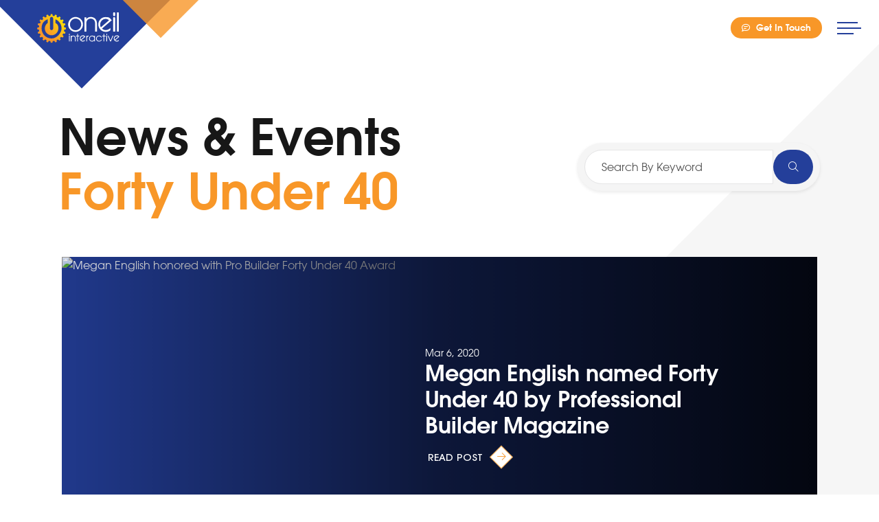

--- FILE ---
content_type: text/html; charset=utf-8
request_url: https://oneilinteractive.com/blog/category/forty-under-40/
body_size: 12384
content:
<!doctype html>
<html class="no-js" lang="en">
    <head>
        




    <!-- Links loaded via enqueue_link -->
    <link rel="preconnect" href="https://kit.fontawesome.com" crossorigin="anonymous" />
    <link rel="preconnect" href="https://use.fontawesome.com" crossorigin="anonymous" />
    <link rel="preconnect" href="https://fonts.googleapis.com" />
    <link rel="preconnect" href="https://fonts.gstatic.com" crossorigin="anonymous" />



<script>
// hfaDataLayer
(()=>{"use strict";var e={d:(t,o)=>{for(var r in o)e.o(o,r)&&!e.o(t,r)&&Object.defineProperty(t,r,{enumerable:!0,get:o[r]})},o:(e,t)=>Object.prototype.hasOwnProperty.call(e,t),r:e=>{"undefined"!=typeof Symbol&&Symbol.toStringTag&&Object.defineProperty(e,Symbol.toStringTag,{value:"Module"}),Object.defineProperty(e,"__esModule",{value:!0})}},t={};e.r(t),e.d(t,{hfaDataLayer:()=>r});let o=function(){};(o.prototype=new Array).collected=[],o.prototype.unloaded={},o.prototype.collect=function(e){if(!(e in o.prototype.collected)&&(o.prototype.collected.push(e),window.hfa)){const e=o.prototype.unload.call(this);e&&window.hfa.filter_hfadatalayer(e)}},o.prototype.unload=function(){const e=Array.prototype.shift.call(o.prototype.collected);return!!e&&(o.prototype.unloaded[e.unixtime]=e,e)},o.prototype.push=function(e){const t=Date.now();e.unixtime=t,Array.prototype.push.call(this,e),o.prototype.collect.call(this,e)};const r=new o;var l=window;for(var n in t)l[n]=t[n];t.__esModule&&Object.defineProperty(l,"__esModule",{value:!0})})();
// End hfaDataLayer

/**
 * This function is called in the onload attribute of all video_iframe instances It is
 * required for oilib.js versions after 21.07.16. Since oilib.js is called in the footer
 * and iframe onload events will occure before oilib has loaded, it is necessary to
 * define this function here
 */
oiVideoOnLoad = function(el) {
    el.dataset.iframeIsLoaded = true;
}



    window.dataLayer = window.dataLayer || [];
    
    window.dataLayer.push({"GoogleAnalytics": {"GA4id": "G-KV76PZYCRF"}, "PageType": "BlogPostArchive"});
    

    
    window.oi_preload = {"oilib_version": "21.08.07", "map_styles": [{"featureType": "water", "elementType": "geometry", "stylers": [{"color": "#e9e9e9"}, {"lightness": 17}]}, {"featureType": "landscape", "elementType": "geometry", "stylers": [{"color": "#f5f5f5"}, {"lightness": 20}]}, {"featureType": "road.highway", "elementType": "geometry.fill", "stylers": [{"color": "#ffffff"}, {"lightness": 17}]}, {"featureType": "road.highway", "elementType": "geometry.stroke", "stylers": [{"color": "#ffffff"}, {"lightness": 29}, {"weight": 0.2}]}, {"featureType": "road.arterial", "elementType": "geometry", "stylers": [{"color": "#ffffff"}, {"lightness": 18}]}, {"featureType": "road.local", "elementType": "geometry", "stylers": [{"color": "#ffffff"}, {"lightness": 16}]}, {"featureType": "poi", "elementType": "geometry", "stylers": [{"color": "#f5f5f5"}, {"lightness": 21}]}, {"featureType": "poi.park", "elementType": "geometry", "stylers": [{"color": "#dedede"}, {"lightness": 21}]}, {"elementType": "labels.text.stroke", "stylers": [{"visibility": "on"}, {"color": "#ffffff"}, {"lightness": 16}]}, {"elementType": "labels.text.fill", "stylers": [{"saturation": 36}, {"color": "#333333"}, {"lightness": 40}]}, {"elementType": "labels.icon", "stylers": [{"visibility": "off"}]}, {"featureType": "transit", "elementType": "geometry", "stylers": [{"color": "#f2f2f2"}, {"lightness": 19}]}, {"featureType": "administrative", "elementType": "geometry.fill", "stylers": [{"color": "#fefefe"}, {"lightness": 20}]}, {"featureType": "administrative", "elementType": "geometry.stroke", "stylers": [{"color": "#fefefe"}, {"lightness": 17}, {"weight": 1.2}]}], "map_key": "AIzaSyAEXbVqQMHKaE09paemcUQrz-vcOuZxNIg&libraries=places&loading=async", "dashboard_slug": "my-oi", "hfsid": 171, "oilib_path": "https://static.oneilinteractive.com/assets/js/", "theme_environment": "production", "ga": {"GA4id": "G-KV76PZYCRF"}};
    


</script>





<script type="text/javascript">

    /**
     * RU_VARNISH = True
     *
     * Immediate xhr request for retail user data so it can be included in Google
     * Analytics and Facebook Pixel data.
     */
    const fetchRetailUser = () => {
        return fetch("/xhr/user/", {
            headers: new Headers({
                'Accept': 'application/json',
                'X-Requested-With': 'XMLHttpRequest',
            })
        })
        .then((response) => response.json())
        .catch((e) => { console.log(e) })
        .then((data) => {
            let userdata = {"oiuser_init": true}
            if (data.data.retail_user) {
                window.dataLayer.push({
                    "RetailUser": "Yes",
                    "FacebookAMD": data.data.fbamd,
                    // https://developers.google.com/analytics/devguides/collection/gtagjs/cookies-user-id#set_user_id
                    "user_id": data.data.id,
                })
                Object.assign(userdata, data.data)
                window.oi_preload.user_id = data.data.id
            }
            else {
                window.dataLayer.push({
                    "RetailUser": "No",
                })
                Object.assign(userdata, {
                    id: "anonymous",
                    faves: [],
                    user_type: false,
                })
            }
            return userdata;
        });
    };

    window.addEventListener("oiuser_changed", (e) => {
        const is_login_event = (!Boolean(window.oi_preload.user_id) && e.detail.user.authenticated);
        const is_logout_event = (Boolean(window.oi_preload.user_id) && !e.detail.user.authenticated);
        if (is_login_event) {
            if (window.dataLayer) {
                window.dataLayer.push({
                    "user_id": e.detail.user.id.toString(),
                    "RetailUser": "Yes",
                })
            }
            window.oi_preload.user_id = e.detail.user.id;
        }
        if (is_logout_event) {
            if (window.dataLayer) {
                window.dataLayer.push({
                    "user_id": "",
                    "RetailUser": "No",
                })
            }
            delete window.oi_preload.user_id;
        }
    });

    const initialUserFetch = fetchRetailUser();
    const ganalyticsLoaded = initialUserFetch.then((userdata) => {
        

        
            window.dataLayer=window.dataLayer||[];
            window.gtag=function(){dataLayer.push(arguments);}
            gtag('js',new Date());
            if (Number.isInteger(userdata.id)) {
                gtag('set', 'user_id', userdata.id.toString());
            }
            
                gtag('config', window.oi_preload.ga.GA4id, {
                    send_page_view: false,
                    transport_url: 'https://oneilinteractive.com/firstparty/',
                });
            
        
        
            // Google Tag Gateway
            (function(w,d,s,l,i){w[l]=w[l]||[];w[l].push({'gtm.start':
            new Date().getTime(),event:'gtm.js'});var f=d.getElementsByTagName(s)[0],
            j=d.createElement(s),dl=l!='dataLayer'?'&l='+l:'';j.async=true;j.src=
            '/firstparty/?id='+i+dl;f.parentNode.insertBefore(j,f);
            })(window,document,'script','dataLayer','');
        

        
        return userdata
    })
</script>








<!-- A Google-specific tag to improve presence in Google Discover -->
<meta name="robots" content="max-image-preview:large" />





        <meta http-equiv="Content-Type" content="text/html; charset=utf-8" />
        <meta name="viewport" content="width=device-width, initial-scale=1.0" />
        <title>Forty Under 40 Posts | ONeil Interactive</title>
        <meta name="description" content="ONeil Interactive blog posts in the Forty Under 40 category. Website design and marketing software for the home building industry is what we do. We are...">
        <link rel="canonical" href="https://oneilinteractive.com/blog/category/forty-under-40/" />
        <meta property="og:title" content="Forty Under 40 Posts | ONeil Interactive" />
        <meta property="og:site_name" content="ONeil Interactive" />
        <meta property="og:image" content="https://static.oneilinteractive.com/oneilinteractive/images/default-og-image.jpg" />
        <meta property="og:image:width" content="1200" />
        <meta property="og:image:height" content="630" />
        <meta property="og:url" content="https://oneilinteractive.com/blog/category/forty-under-40/" />
        <meta property="og:type" content="website" />
        
        <meta property="og:description" content="ONeil Interactive blog posts in the Forty Under 40 category. Website design and marketing software for the home building industry is what we do. We are..." />
        <meta name="twitter:card" content="summary_large_image" />
        <meta name="twitter:site" content="https://oneilinteractive.com/blog/category/forty-under-40/" />
        <meta name="twitter:title" content="Forty Under 40 Posts | ONeil Interactive" />
        <meta name="twitter:description" content="ONeil Interactive blog posts in the Forty Under 40 category. Website design and marketing software for the home building industry is what we do. We are..." />
        <meta name="twitter:image" content="https://static.oneilinteractive.com/oneilinteractive/images/default-og-image.jpg" />
        <meta name="twitter:domain" content="https://oneilinteractive.com" />
        <link rel="icon" type="image/png" href="https://static.oneilinteractive.com/oneilinteractive/images/favicons/favicon-96x96.png?v=0ce51b3" sizes="96x96" />
        <link rel="icon" type="image/svg+xml" href="https://static.oneilinteractive.com/oneilinteractive/images/favicons/favicon.svg?v=1a6bf64" />
        <link rel="shortcut icon" href="https://static.oneilinteractive.com/oneilinteractive/images/favicons/favicon.ico?v=e5f66a3" />
        <link rel="apple-touch-icon" sizes="180x180" href="https://static.oneilinteractive.com/oneilinteractive/images/favicons/apple-touch-icon.png?v=c38bf47" />
        <meta name="apple-mobile-web-app-title" content="Oneil Interactive" />
        <link rel="manifest" href="https://static.oneilinteractive.com/oneilinteractive/images/favicons/manifest.json?v=88cf8e2">
        <link rel="manifest" href="https://static.oneilinteractive.com/oneilinteractive/images/favicons/site.webmanifest?v=88cf8e2" />
        
        <!-- Styles loaded via enqueue_style -->
    <link href="https://fonts.googleapis.com/css2?family=Roboto:ital,wght@0,100;0,300;0,400;0,500;0,700;0,900;1,100;1,300;1,400;1,500;1,700;1,900&amp;family=Vujahday+Script&amp;display=swap" rel="stylesheet" type="text/css" />
    <link href="https://static.oneilinteractive.com/oneilinteractive/css/vendor.css?v=e562dc8" rel="stylesheet" type="text/css" />
    <link href="https://static.oneilinteractive.com/oneilinteractive/css/style.css?v=4187db4" rel="stylesheet" type="text/css" />

 
        <!-- Client Scripts-->
        
            
        
        <!-- End Client Scripts -->
        



    
        <script src="https://kit.fontawesome.com/7450709886.js"></script>
    

    
        <script src="https://static.oneilinteractive.com/oneilinteractive/js/head.js?v=8215701" type="module"></script>
    

    

    

    




    
        
    
        
    
        
    
        
    
        
    






<!-- Facebook Pixel Code -->

<script>
    

    const fbpixelLoaded = initialUserFetch.then((userdata) => {
        
        !function(f,b,e,v,n,t,s)
        {if(f.fbq)return;n=f.fbq=function(){n.callMethod?
        n.callMethod.apply(n,arguments):n.queue.push(arguments)};
        if(!f._fbq)f._fbq=n;n.push=n;n.loaded=!0;n.version='2.0';
        
        n.queue=[];t=b.createElement(e);t.async=!0;
        t.src=v;s=b.getElementsByTagName(e)[0];
        s.parentNode.insertBefore(t,s)}(window, document,'script',
        'https://connect.facebook.net/en_US/fbevents.js');
        
        const amdDLV = (dataLayer) ? dataLayer[0].FacebookAMD||{} : {}
        const amd = userdata.fbamd || amdDLV
        
            
                fbq('init', '406643512806984', amd);
            
        
        
        
        return userdata
    })
</script>

<!-- End Facebook Pixel Code -->


<meta name="generator" content="Homefiniti" />

    </head>
    <body class="blog-archive blog-archive-category-forty-under-40 blog-archive-category blog">
        
        <div class="bg-tris"></div>
        
        <header id="site-header" class="main-navbar navbar">
    <div class="container-fluid d-flex justify-content-lg-between align-items-center p-0">
        <div class="clip-x ps-4 pe-7 pe-xs-8">
        <a class="navbar-brand d-block" href="/">
            <img class="brand-img brand-img-reg" src="https://static.oneilinteractive.com/oneilinteractive/images/branding/oi-logo-horz.svg?v=e6adb22" alt="ONeil Interactive - Website Design and Marketing Software for Homebuilders">
            <img class="brand-img brand-img-light" src="https://static.oneilinteractive.com/oneilinteractive/images/branding/oi-logo-horz-white.svg?v=3536879" alt="ONeil Interactive - Website Design and Marketing Software for Homebuilders">
        </a>
        </div>
        <div class="col-auto d-flex align-items-center ms-auto pe-xs-2 pe-sm-3">
            <div class="cta-button me-1">
                <a data-bs-toggle="modal" data-bs-target="#osc-modal" class="btn btn-secondary border-white rounded-pill p-2">
                    <span class="d-block px-2 m-0">
                        
                        <span class="small fw-semibold d-block">
                            <i class="fa-regular fa-comment-lines fa-2x d-md-none"></i>
                            <i class="fa-regular fa-comment-lines me-1 d-none d-md-inline-block"></i>
                            <span class="d-none d-md-inline-block">Get In Touch</span>
                        </span>
                        
                    </span>
                </a>
            </div>
            <button id="site-navbar-toggler" class="navbar-toggler animated-menu" type="button" data-bs-toggle="offcanvas" data-bs-target="#site-nav" aria-controls="site-nav">
                <div class="menu">
                    <div class="bar"></div>
                    <div class="bar"></div>
                    <div class="bar"></div>
                </div>
            </button>
        </div>
    </div>
</header>
<nav id="site-nav" class="offcanvas offcanvas-end w-100 bg-primary text-white" tabindex="-1" aria-labelledby="main-nav-label">
    <div class="overlay overlay-texture"></div>
    <div class="site-nav-body offcanvas-body d-flex align-items-center position-relative z-1">
        <div class="navs mx-auto text-center w-100 w-md-70 w-lg-50">
            <ul class="navbar-nav ms-auto mb-2 mb-lg-0 fw-semibold">
            
            
            
                
                <li class="nav-item">
                
                <a class="nav-link"  href="/blog/">Blog</a>
                
                </li>
                
            
            
            
                
                <li class="nav-item">
                
                <a class="nav-link"  href="https://oneilinteractive.hire.trakstar.com/?source=oidotcom">Careers</a>
                
                </li>
                
            
            
            
                
                <li class="nav-item">
                
                <a class="nav-link" href="/contact/">Contact</a>
                
                </li>
                
            
            
            
                
                <li class="nav-item">
                
                <a class="nav-link"  href="/portfolio/">Portfolio</a>
                
                </li>
                
            
            
            
                
                <li class="nav-item">
                
                <a class="nav-link"  href="/team/">Team</a>
                
                </li>
                
            
            
            
            
                <li class="my-4 text-start">
                    <button id="search-trigger" class="search-trigger btn" data-bs-toggle="modal" data-bs-target="#search-modal">
                        <i class="fa-light fa-magnifying-glass"></i>
                        <span class="text-capitalize">Search the blog for...</span>
                    </button>
                </li>
            </ul>
        </div>
    </div>
</nav>
        <div class="main-content">
        
<section class="hero position-relative z-2 mt-6 mt-lg-8 mb-4 mb-lg-5">
    <div class="container px-3">
        <div class="row align-items-center justify-content-center justify-content-xl-between rellax" data-rellax-speed="0" data-rellax-desktop-speed="-2">
            <div class="col-12 col-lg-10 col-xl-7 mb-2 mb-xl-0">
                
                    <h1 class="display-2 split-string fancy-split">News & Events<br/>Forty Under 40</h1>
                
            </div>
            <aside class="blog-search-col col-12 col-lg-10 col-xl-4">
                <div>
    <form action="" method="get" id="blog-search-form" class="search">
        <div class="search-input input-group rounded-pill-input-group overlay-btn-group">
            <input class="form-control" id="tag-search" type="text" name="q"  placeholder="Search By Keyword" aria-label="Search By Keyword" aria-describedby="tag-search-btn">
            <button class="btn btn-primary" type="submit" id="tag-search-btn"><i class="fa-light fa-magnifying-glass"></i></button>
        </div>
    </form>
</div>

<script>
    document.querySelector("#blog-search-form").addEventListener("submit", function(e){
    e.preventDefault();
    var search = document.getElementById("tag-search").value
    window.location.href = "/blog/search/?q=" + search
});
</script>

                
                
            </aside>
        </div>
    </div>
</section>
<main class="blog-list grid-cards">
    
        <section class="grid-card-list container grid gap-1 mb-6">
            
            
                
                <article class="item grid-card grid-card-lg g-col-12 " data-animation-class="lazy-fade-up">
                    <a href="/blog/megan-english-forty-under-40/" class="grid-card-aspect overflow-hidden oi-aspect three-four one-one-xs four-three-sm sixteen-nine-md five-two-xl">
                        
                            
                            <img src="https://media.oneilinteractive.com/440/2025/1/14/Megan-e1583201137677_Sqhh23h.jpeg?width=317&amp;height=300&amp;fit=bounds&amp;ois=b8c34b2" srcset="https://media.oneilinteractive.com/440/2025/1/14/Megan-e1583201137677_Sqhh23h.jpeg?width=300&amp;height=284&amp;fit=bounds&amp;ois=ada7382 300w, https://media.oneilinteractive.com/440/2025/1/14/Megan-e1583201137677_Sqhh23h.jpeg?width=317&amp;height=300&amp;fit=bounds&amp;ois=b8c34b2 400w, https://media.oneilinteractive.com/440/2025/1/14/Megan-e1583201137677_Sqhh23h.jpeg?width=791&amp;height=750&amp;fit=bounds&amp;ois=b661cbc 1000w, https://media.oneilinteractive.com/440/2025/1/14/Megan-e1583201137677_Sqhh23h.jpeg?width=1482&amp;height=1404&amp;fit=bounds&amp;ois=bdfc905 1920w" sizes="(min-width: 1400px) 800px, 100vw" loading="eager" class="oi-aspect-img move" alt="Megan English honored with Pro Builder Forty Under 40 Award">
                            
                        
                        <div class="oi-aspect-content grid-card-content">
                            <div class="row align-items-center text-center text-md-start w-100 m-0">
                                <div class="col-12">
                                    <div class="card-title row align-items-center">
                                        <div class="col-12">
                                            
                                            <span class="d-block small">Mar 6, 2020</span>
                                            
                                            <h4 class="d-none d-md-block h2 fw-semibold m-0">Megan English named Forty Under 40 by Professional Builder Magazine</h4>
                                            <h4 class="d-md-none h5 fw-semibold m-0">Megan English named Forty Under 40 by Professional Builder Magazine</h4>
                                        </div>
                                    </div>
                                    <div class="card-hidden">
                                        
                                        <p class="card-summary small mt-2">We’re celebrating! 🍾Professional Builder Magazine has included Megan English amongst the esteemed Forty Under 40 class of 2020. Color me …</p>
                                        
                                        
                                            <span class="grid-card-info mb-2">
                                                
                                                    <span href="/blog/category/awards/" class="info-cat">Awards</span>
                                                
                                                    <span href="/blog/category/forty-under-40/" class="info-cat">Forty Under 40</span>
                                                
                                            </span>
                                        
                                    </div>
                                    <button class="btn btn-arrow mt-2">
                                        <span class="btn-wrap">
                                            <span class="text text-white text-uppercase">Read Post</span>
                                            <span class="arrow"><i class="fa-light fa-arrow-right"></i></span>
                                        </span>
                                    </button>
                                </div>
                            </div>
                        </div>
                    </a>
                </article>
                
            
            
            
            
                
                <article class="item grid-card grid-card-sm g-col-12 g-col-md-6" data-animation-class="lazy-fade-up">
                    <a href="/blog/adam-van-bavel-named-to-professional-builder-magazine-forty-under-40-class-of-2019/" class="grid-card-aspect overflow-hidden oi-aspect three-four one-one-xs four-three-sm one-one-md four-three-lg sixteen-nine-xxl">
                        
                            <img src="https://media.oneilinteractive.com/440/2025/1/14/The-Ulman-House-2.jpeg?width=400&amp;height=224&amp;fit=bounds&amp;ois=e4f8158" srcset="https://media.oneilinteractive.com/440/2025/1/14/The-Ulman-House-2.jpeg?width=300&amp;height=168&amp;fit=bounds&amp;ois=acbfa82 300w, https://media.oneilinteractive.com/440/2025/1/14/The-Ulman-House-2.jpeg?width=400&amp;height=224&amp;fit=bounds&amp;ois=e4f8158 400w, https://media.oneilinteractive.com/440/2025/1/14/The-Ulman-House-2.jpeg?width=1000&amp;height=561&amp;fit=bounds&amp;ois=25af2be 1000w, https://media.oneilinteractive.com/440/2025/1/14/The-Ulman-House-2.jpeg?width=1287&amp;height=723&amp;fit=bounds&amp;ois=1c95c4d 1920w" sizes="(min-width: 1400px) 800px, 100vw" loading="lazy" class="oi-aspect-img move" alt="Adam Van Bavel Named to Professional Builder Magazine 40 Under 40 Class of 2019">
                        
                        <div class="oi-aspect-content grid-card-content d-flex even">
                            <div class="row align-items-center justify-content-between text-center text-md-start w-100 m-0">
                                <div class="col-12 col-md p-0">
                                    <div class="card-title row align-items-center">
                                        <div class="col-12">
                                            
                                            <span class="d-block small">Mar 22, 2019</span>
                                                                                        
                                            <h4 class="d-none d-md-block h5 fw-semibold m-0">Adam Van Bavel Named to Professional Builder …</h4>
                                            <h4 class="d-md-none h5 fw-semibold m-0">Adam Van Bavel Named to Professional Builder Magazine 40 Under 40 Class of 2019</h4>
                                        </div>
                                    </div>
                                    <div class="card-hidden">
                                        
                                        <p class="card-summary small mt-2">There is nothing that makes us more proud than when one of our own gets recognition for the fruits of …</p>
                                        
                                        
                                            <span class="grid-card-info mb-2">
                                                
                                                    <span href="/blog/category/awards/" class="info-cat">Awards</span>
                                                
                                                    <span href="/blog/category/forty-under-40/" class="info-cat">Forty Under 40</span>
                                                
                                            </span>
                                        
                                    </div>
                                    <button href="/blog/adam-van-bavel-named-to-professional-builder-magazine-forty-under-40-class-of-2019/" class="d-md-none btn btn-arrow mt-2">
                                        <span class="btn-wrap">
                                            <span class="text text-uppercase text-white ">Read Post</span>
                                            <span class="arrow"><i class="fa-light fa-arrow-right"></i></span>
                                        </span>
                                    </button>
                                </div>
                                <div class="d-none d-md-block col-12 col-md-auto">
                                    <button href="/blog/adam-van-bavel-named-to-professional-builder-magazine-forty-under-40-class-of-2019/" class="btn btn-arrow">
                                        <span class="btn-wrap">
                                            <span class="arrow"><i class="fa-light fa-arrow-right"></i></span>
                                        </span>
                                    </button>
                                </div>
                            </div>
                        </div>
                    </a>
                </article>
                
            
            
            
        </section>
        <div class="container">
            <div class="row">
                <div class="col-12 py-5 py-lg-6">
                    <ul class="pagination justify-content-center w-100">
    
                    
            <!-- Previous Button -->
            
                <li class="page-item disabled">
                    <a class="page-link"><i class="fas fa-chevron-left"></i></a>
                </li>
            

            <!-- First Page -->
            

            <!-- Page Range -->
            
                
                
                    <li class="page-item active">
                        <a class="page-link" href="/blog/category/forty-under-40/?i=0&amp;page=1">1</a>
                    </li>
                
                
            

            <!-- Last Page -->
            
                
            

            <!-- Next Button -->
            
                <li class="page-item disabled">
                    <a class="page-link"><i class="fas fa-chevron-right"></i></a>
                </li>
            

        
    
</ul>

                </div>
            </div>
        </div>
    
</main>

    <section class="bg-primary py-6 pt-lg-8 pb-5">
        <div class="overlay overlay-texture"></div>
        <div class="overlay overlay-primary-reg-fade-up"></div>
        <div class="container">
            <div class="row justify-content-center">
                <div class="col-11 col-md-10 col-xxl-8">
                    
                        <div class="text-white text-center">
                            
                            
                                <div class="col-12 px-0 mb-4">
                                    <h4 class="display-3 split-string fancy-split shadow-primary text-white">We can help.<br/>Let's work together!</h4>
                                </div>
                            
                            
                            
                            
                            
                        </div>
                    
                    <aside class="form-include form-custom ">
                        
                            









<form
    id="contactform"
    class="oi-form contactform"
    
        data-oi-event="oi-contact-100"
    
    
        data-oi-form-autoload="ajax"
    
    
    
        data-scroll-target-offset-y="-90"
    
    
    method="post"
    action="/xhr/contact/"
    data-oi-form-template-version="22.04.24"
>
    <div class="row g-3">

        <div class="form-group">
            <div id="contactform_message" class="oi-form-message" style="display: none;"></div>
        </div>

        
            
                

                    

                        <div class="form-group charfield textinput first_name required">
                            <div class="form-floating">
                            
                                
                                    <input type="text" name="first_name" autocomplete="given-name" class="form-control first_name required" placeholder="First Name*" id="contactform__first_name" required>
                                     <label for="contactform__first_name">First Name*</label>
                                
                            
                            </div>
                            <span class="form-group-message"></span>
                        </div>

                    

                

            
                

                    

                        <div class="form-group charfield textinput last_name required">
                            <div class="form-floating">
                            
                                
                                    <input type="text" name="last_name" autocomplete="family-name" class="form-control last_name required" placeholder="Last Name*" id="contactform__last_name" required>
                                     <label for="contactform__last_name">Last Name*</label>
                                
                            
                            </div>
                            <span class="form-group-message"></span>
                        </div>

                    

                

            
                

                    

                        <div class="form-group oiemailfield textinput email required">
                            <div class="form-floating">
                            
                                
                                    <input type="text" name="email" autocomplete="email" maxlength="320" class="form-control email required" placeholder="Email*" id="contactform__email" required>
                                     <label for="contactform__email">Email*</label>
                                
                            
                            </div>
                            <span class="form-group-message"></span>
                        </div>

                    

                

            
                

                    

                        <div class="form-group charfield textinput primary_phone">
                            <div class="form-floating">
                            
                                
                                    <input type="text" name="primary_phone" autocomplete="tel" class="form-control primary_phone" placeholder="Phone*" id="contactform__primary_phone">
                                     <label for="contactform__primary_phone">Phone*</label>
                                
                            
                            </div>
                            <span class="form-group-message"></span>
                        </div>

                    

                

            
                

                    

                        <div class="form-group charfield textarea message">
                            <div class="form-floating">
                            
                                
                                    <textarea name="message" cols="40" rows="10" class="form-control message" placeholder="Comment Or Question*" id="contactform__message">
</textarea>
                                     <label for="contactform__message">Comment Or Question*</label>
                                
                            
                            </div>
                            <span class="form-group-message"></span>
                        </div>

                    

                

            
            

                

                    <input type="hidden" name="page_url" class="page_url" id="contactform__page_url">

                

            

                

                    <input type="hidden" name="oi_form_id" value="contactform" class="oi_form_id" id="contactform__oi_form_id">

                

            

                

                    <input type="hidden" name="ga4_client_id" class="ga4_client_id" id="contactform__ga4_client_id">

                

            
        

    </div>
    <div class="row mt-3">
        <div class="form-group text-center">
            <button type="submit" class="btn btn-primary btn-secondary"><i class="fa-light fa-envelope-open-text me-2"></i>Send Message</button>
        </div>
    </div>
</form>











                        
                    </aside>
                </div>
            </div>
        </div>
    </section>


        </div>
        <div class="modal fade" id="osc-modal" tabindex="-1" aria-labelledby="osc-modal-label" aria-hidden="true">
    <div class="overlay overlay-texture"></div>
    <div class="modal-dialog modal-fullscreen">
        <div class="modal-content bg-primary">
            <div class="btn-wrap" data-bs-theme="dark">
             <button type="button" class="btn-close btn-inner-absolute btn-white" data-bs-dismiss="modal" aria-label="Close"></button>
            </div>
            <div class="modal-body p-4 pt-5 align-content-center">
                <div class="container p-0">
                    <div class="row justify-content-center">
                        <div class="col-12 col-xl-10 col-xxl-9">
                            <div class="text-center text-white">
                                
                                <h1 class="modal-title display-4 split-string fancy-split shadow-primary text-white mb-4" id="osc-modal-label">We can help.<br/>Let's work together!</h1>
                                
                                
                                
                                
                                    <p class="h5 fw-semibold">Or give us a call at <a href="tel:410-584-2500" class="text-decoration-hover">410-584-2500</a></p>
                                
                                
                            </div>
                            <div class="form-custom">
                                









<form
    id="oscform"
    class="oi-form oscform"
    
        data-oi-event="oi-contact-100"
    
    
        data-oi-form-autoload="ajax"
    
    
    
    
    method="post"
    action="/xhr/osc/"
    data-oi-form-template-version="22.04.24"
>
    <div class="row g-3">

        <div class="form-group">
            <div id="oscform_message" class="oi-form-message" style="display: none;"></div>
        </div>

        
            
                

                    

                        <div class="form-group charfield textinput first_name required">
                            <div class="form-floating">
                            
                                
                                    <input type="text" name="first_name" autocomplete="given-name" class="form-control first_name required" placeholder="First Name*" id="oscform__first_name" required>
                                     <label for="oscform__first_name">First Name*</label>
                                
                            
                            </div>
                            <span class="form-group-message"></span>
                        </div>

                    

                

            
                

                    

                        <div class="form-group charfield textinput last_name required">
                            <div class="form-floating">
                            
                                
                                    <input type="text" name="last_name" autocomplete="family-name" class="form-control last_name required" placeholder="Last Name*" id="oscform__last_name" required>
                                     <label for="oscform__last_name">Last Name*</label>
                                
                            
                            </div>
                            <span class="form-group-message"></span>
                        </div>

                    

                

            
                

                    

                        <div class="form-group oiemailfield textinput email required">
                            <div class="form-floating">
                            
                                
                                    <input type="text" name="email" autocomplete="email" maxlength="320" class="form-control email required" placeholder="Email*" id="oscform__email" required>
                                     <label for="oscform__email">Email*</label>
                                
                            
                            </div>
                            <span class="form-group-message"></span>
                        </div>

                    

                

            
                

                    

                        <div class="form-group charfield textinput primary_phone">
                            <div class="form-floating">
                            
                                
                                    <input type="text" name="primary_phone" autocomplete="tel" class="form-control primary_phone" placeholder="Phone*" id="oscform__primary_phone">
                                     <label for="oscform__primary_phone">Phone*</label>
                                
                            
                            </div>
                            <span class="form-group-message"></span>
                        </div>

                    

                

            
                

                    

                        <div class="form-group charfield textarea message">
                            <div class="form-floating">
                            
                                
                                    <textarea name="message" cols="40" rows="10" class="form-control message" placeholder="Comment Or Question*" id="oscform__message">
</textarea>
                                     <label for="oscform__message">Comment Or Question*</label>
                                
                            
                            </div>
                            <span class="form-group-message"></span>
                        </div>

                    

                

            
            

                

                    <input type="hidden" name="page_url" class="page_url" id="oscform__page_url">

                

            

                

                    <input type="hidden" name="oi_form_id" value="oscform" class="oi_form_id" id="oscform__oi_form_id">

                

            

                

                    <input type="hidden" name="ga4_client_id" class="ga4_client_id" id="oscform__ga4_client_id">

                

            
        

    </div>
    <div class="row mt-3">
        <div class="form-group">
            <button type="submit" class="btn btn-primary btn btn-secondary d-block mx-auto">Send</button>
        </div>
    </div>
</form>











                            </div>
                        </div>
                    </div>
                </div>
            </div>
        </div>
    </div>
</div>

        

<!-- ONBOARDING MODAL -->
<div class="modal fade onboarding-modal" id="oi-onboarding-modal" tabindex="-1" role="dialog" aria-labelledby="oi-onboarding-modal-aria-label">
    <div class="modal-dialog modal-dialog-centered modal-lg">
        <div class="modal-content">
            <div class="modal-header border-0 d-block text-center">
                
                    <h2 class="modal-title text-primary" id="osc-modal-label">Congratulations!</h2>
                
                <button type="button" class="btn-close btn-inner-absolute" data-bs-dismiss="modal" aria-label="Close"></button>
            </div>
            <div class="modal-body pt-2">
                <div class="container">
                    <div class="row mb-3">
                        <div class="col-12 text-center">
                            <div class="wysiwyg h5 lh-base fw-normal">
                            
                    <p>Welcome to your Oi account!</p>
                    
                            </div>
                        </div>
                    </div>
                    <div class="row justify-content-center">
                        <div class="col-11 col-md-9 col-lg-8 col-xxl-6 text-center">
                            <div class="d-grid gap-2 mx-auto">
                                <a class="btn btn-primary btn-lg mb-3" href="/my-oi/">Continue to the Dashboard</i></a>
                                <p class="btn btn-block mb-0" data-bs-dismiss="modal" aria-label="Close"><strong>No, I Want to Keep Browsing</strong></p>
                            </div>
                        </div>
                    </div>
                </div>
            </div>
        </div>
    </div>
</div>

<!-- WELCOME MODAL -->
<div class="modal fade" id="oi-welcome-modal" tabindex="-1" role="dialog" aria-labelledby="oi-welcome-modal-aria-label">
    <div class="modal-dialog modal-dialog-centered modal-lg">
        <div class="modal-content">
            <div class="modal-header border-0 d-block text-center">
                <h2 class="modal-title text-primary" id="osc-modal-label">Welcome Back</h2>
                <button type="button" class="btn-close btn-inner-absolute" data-bs-dismiss="modal" aria-label="Close"></button>
            </div>
            <div class="modal-body pt-2">
                <div class="container">
                    <div class="row">
                        <div class="col-12 text-center">
                            <div class="wysiwyg h5 lh-base fw-normal mb-3">
                            
                    <p>Welcome back to your Oi account!</p>
                    
                            </div>
                        </div>
                    </div>
                    <div class="row justify-content-center">
                        <div class="col-11 col-md-9 col-lg-8 col-xxl-6 text-center">
                            <div class="d-grid gap-2 mx-auto">
                                 <a class="btn btn-primary btn-lg mb-3" href="/my-oi/">Continue to the Dashboard</i></a>
                            </div>
                        </div>
                    </div>
               </div>
            </div>
        </div>
    </div>
</div>
<!-- LOGIN JOIN MODAL -->
<div class="modal fade" id="oi-login-join-modal" tabindex="-1" role="dialog" aria-labelledby="oi-login-join-modal-title">
    <div class="modal-dialog modal-dialog-centered modal-lg" role="document">
        <div class="modal-content">
            <div class="modal-header border-0 d-block text-center">
                <button type="button" class="btn-close btn-inner-absolute" data-bs-dismiss="modal" aria-label="Close"></button>
            </div>
            <div class="modal-body py-5">
                <div class="d-flex justify-content-center mb-4">
                    <ul class="nav nav-pills nav-pills-toggle nav-justified w-100 w-lg-60" id="oi-login-join-tabs" role="tablist">
                        <li role="presentation" class="nav-item">
                            <a data-bs-target="#oi-login-pane" id="oi-login-nav-tab" class="oi-login-nav-tab nav-link fw-semibold active" aria-controls="oi-login-pane" role="tab" data-bs-toggle="list">Login</a>
                        </li>
                        <li role="presentation" class="nav-item">
                            <a data-bs-target="#oi-join-pane" id="oi-join-nav-tab" class="oi-join-nav-tab nav-link fw-semibold" aria-controls="oi-join-pane" role="tab" data-bs-toggle="list">Register</a>
                        </li>
                    </ul>
                </div>
                <div class="tab-content" id="oi-login-join-content">
                    <div role="tabpanel" class="oi-login-join-pane tab-pane fade" id="oi-join-pane">
                        <div class="container">
                            <div class="row">
                                <div class="col-12 mb-3 text-center">
                                    <h4 id="oi-join-pane-title" class="fw-semibold">Account Signup</h4>
                                    <div class="wysiwyg">
                                        
                    <p>Signup for an Oi account today.</p>
                    
                                    </div>
                                </div>
                            </div>
                            <div class="row justify-content-center">
                                <div class="col-12">
                                
                                <form id="oi-join-form" class="form-light form-sm-labels oi-retail-user-reg" data-oi-form-autoload="ajax" data-oi-event="oi-retail-user-reg" method="post" action="/sign-up/">
                                    <div id="oi-join-form_message" class="oi-form-message mb-4" style="display: none;"></div>
                                    <div class="row g-3 mb-3">
                                        <div class="form-group col-12 col-lg-6 required first_name">
                                            <label class="form-label" for="oi-join-form__first_name">First Name<span class="text-danger">*</span></label>
                                            <input id="oi-join-form__first_name" class="form-control default required" type="text" name="first_name" placeholder="First Name*" autocomplete="given-name" required>
                                            <span class="form-group-message"></span>
                                        </div>
                                        <div class="form-group col-12 col-lg-6 required last_name">
                                            <label class="form-label" for="oi-join-form__last_name">Last Name<span class="text-danger">*</span></label>
                                            <input id="oi-join-form__last_name" class="form-control default required" type="text" name="last_name" placeholder="Last Name*" autocomplete="family-name" required>
                                            <span class="form-group-message"></span>
                                        </div>
                                    </div>
                                    <div class="row g-3 mb-3">
                                        <div class="form-group col-12 col-lg-6 required email">
                                            <label class="form-label" for="oi-join-form__email">Email<span class="text-danger">*</span></label>
                                            <input id="oi-join-form__email" class="form-control default required" type="email" name="email" placeholder="Email*" autocomplete="email" required>
                                            <span class="form-group-message"></span>
                                        </div>
                                        <div class="form-group col-12 col-lg-6 required phone">
                                            <label class="form-label" for="oi-join-form__phone">Phone<span class="text-danger">*</span></label>
                                            <input id="oi-join-form__phone" class="form-control default required" type="tel" name="phone" placeholder="Phone*" autocomplete="tel" required>
                                            <span class="form-group-message"></span>
                                        </div>
                                    </div>
                                    <div class="row g-3 mb-3">
                                        <div class="form-group col-12 col-lg-6 required password">
                                            <label class="form-label" for="oi-join-form__password">Password<span class="text-danger">*</span></label>
                                            <input id="oi-join-form__password" class="form-control default required" type="password" name="password" placeholder="Password*" autocomplete="new-password" required>
                                            <span class="form-group-message"></span>
                                        </div>
                                        <div class="form-group col-12 col-lg-6 required confirm_password">
                                            <label class="form-label" for="oi-join-form__confirm_password">Confirm Password<span class="text-danger">*</span></label>
                                            <input id="oi-join-form__confirm_password" class="form-control default required" type="password" name="confirm_password" placeholder="Confirm Password*" autocomplete="new-password" required>
                                            <span class="form-group-message"></span>
                                        </div>
                                    </div>
                                    <div class="row g-3">
                                        <div class="col-12 text-center">
                                            <button type="submit" class="btn btn-primary">Get Started</button>
                                        </div>
                                    </div>
                                </form>
                                </div>
                            </div>
                        </div>
                    </div>
                    <div role="tabpanel" class="oi-login-join-pane tab-pane fade show active" id="oi-login-pane">
                       <div class="container">
                            <div class="row">
                                <div class="col-12 mb-3 text-center">
                                    <h4 id="oi-login-pane-title" class="fw-semibold">Welcome Back</h4>
                                    <div class="wysiwyg">
                                        
                    <p>Don't have an account? <a class="oi-join-link text-dark text-underline" href="#">Signup here</a>.</p>
                    
                                    </div>
                                </div>
                            </div>
                            <div class="row justify-content-center">
                                <div class="col-12">
                                    <form id="oi-login-form" class="form-light contact-info form-sm-labels" data-oi-form-autoload="ajax" method="post" action="/login/">
                                        <div id="oi-login-form_message" class="mb-4 oi-form-message" style="display: none;"></div>
                                        <div class="row g-2 mb-3">
                                            <div class="form-group col-12 col-lg-6 required emailfield emailinput email">
                                                <label class="form-label" for="oi-login-form__email">Email<span class="text-danger">*</span></label>
                                                <input id="oi-login-form__email" class="form-control default required" type="email" name="email" placeholder="Email" autocomplete="email" required>
                                                <span class="form-group-message"></span>
                                            </div>
                                            <div class="form-group col-12 col-lg-6 required charfield passwordinput password">
                                                <label class="form-label" for="oi-login-form__password">Password<span class="text-danger">*</span></label>
                                                <input id="oi-login-form__password" class="form-control default required" type="password" name="password" placeholder="Password" autocomplete="current-password" required>
                                                <span class="form-group-message"></span>
                                            </div>
                                        </div>
                                        <div class="row">
                                            <div class="col text-center">
                                                <button type="submit" class="btn btn-primary mb-3">Login</button>
                                                <a id="oi-forgot-password-link" class="d-block small oi-forgot-password-link" data-bs-toggle="modal" data-bs-target="#oi-password-forgot-modal"><strong>Forgot Your Password?</strong></a>
                                            </div>
                                        </div>
                                    </form>
                                </div>
                            </div>
                        </div>
                    </div>
                </div>
            </div>

            

            <div class="modal-footer text-center">
                <div class="social-login">
                    
                    
                </div>
                <div class="wysiwyg small w-100">
                    
                    <p>Are you having trouble accessing your account?
                    <br>
                    <a href="/contact/" class="text-info text-underline" target="_blank">Contact us here</a> for assistance.</p>
                    
                </div>
            </div>
        </div>
    </div>
</div>

<!-- PASSWORD FORGOT MODAL -->
<div class="modal fade" id="oi-password-forgot-modal" tabindex="-1" aria-describedby="oi-password-forgot-modal-aria-desc" aria-labelledby="oi-password-forgot-modal-aria-label">
    <div class="modal-dialog modal-dialog-centered modal-lg" role="document">
        <div class="modal-content">
            <div class="modal-header border-0 d-block text-center">
                <h4 class="h2 modal-title text-primary" id="oi-password-forgot-modal-aria-label">Forgot Your Password?</h4>
                <button type="button" class="btn-close btn-inner-absolute" data-bs-dismiss="modal" aria-label="Close"></button>
            </div>
            <div class="modal-body pt-2 pb-5">
                <div class="container">
                    <div class="row">
                        <div class="col-12 text-center">
                        <p id="oi-password-forgot-modal-aria-desc" class="small">Enter your email address and we’ll send you a link to reset your password.</p>
                        </div>
                    </div>
                    <form id="oi-password-forgot-form" class="password-forgot-form form-light form-sm-labels" data-oi-form-autoload="ajax" action="/password/forgot/" method="post">
                        <div id="oi-password-forgot-form_message" class="oi-form-message mb-4" style="display: none;"></div>
                        <div class="form-group mb-3 required emailfield emailinput email">
                            <label class="form-label" for="oi-password-forgot-form__email">Please enter your email.<span class="text-danger">*</span></label>
                            <input id="oi-password-forgot-form__email" class="form-control default required" type="email" name="email" placeholder="Enter Your Email Address" autocomplete="email" required>
                            <span class="form-group-message"></span>
                        </div>
                        <div class="text-center">
                            <button type="submit" class="btn btn-primary btn-block mx-auto">Get My Password</button>
                        </div>
                    </form>
                </div>
            </div>
            <div class="modal-footer text-center">
                <div class="wysiwyg small">
                    
                    <p>Are you having trouble accessing your account?
                    <br>
                    <a href="/contact/" class="text-info text-underline" target="_blank">Contact us here</a> for assistance.</p>
                    
                </div>
            </div>
        </div>
    </div>
</div>

<!-- PASSWORD CHANGE MODAL -->
<div class="modal fade" id="oi-password-change-modal" tabindex="-1" aria-describedby="oi-password-change-modal-aria-desc" aria-labelledby="oi-password-change-modal-aria-label">
    <div class="modal-dialog modal-dialog-centered modal-lg" role="document">
        <div class="modal-content">
            <div class="modal-header border-0 d-block text-center">
                <h4 class="h2 modal-title text-primary" id="oi-password-change-modal-aria-label">Change Your Password</h4>
                <button type="button" class="btn-close btn-inner-absolute" data-bs-dismiss="modal" aria-label="Close"></button>
            </div>
            <div class="modal-body pt-2">
                <p id="oi-password-change-modal-aria-desc" class="small">Enter your email address and we’ll send you a link to reset your password.</p>
                <form class="form-light form-sm-labels" id="oi-password-change-form" data-oi-form-autoload="ajax" action="/password/change/" method="post">
                    <div class="mb-4">
                        <div id="oi-password-change-form_message" class="oi-form-message mb-4" style="display: none;"></div>
                    </div>
                    <div class="form-group mb-3 required">
                        <label class="form-label" for="oi-password-change-form__current_password">Please enter you current password.<span class="text-danger">*</span></label>
                        <input id="oi-password-change-form__current_password" type="password" class="form-control default" placeholder="Your Current Password *" name="current_password" autocomplete="current-password" required>
                        <span class="form-group-message"></span>
                    </div>
                    <div class="form-group mb-3 required">
                        <label class="form-label" for="oi-password-change-form__new_password">Select a new password.<span class="text-danger">*</span><br/>
                            <span class="small">passwords must be at least six (6) characters in length.</span>
                        </label>
                        <input id="oi-password-change-form__new_password" type="password" class="form-control default" placeholder="New Password *" name="new_password" minlength="6" autocomplete="new-password" required>
                        <span class="form-group-message"></span>
                    </div>
                    <div class="form-group mb-3 required">
                        <input id="oi-password-change-form__confirm_password" type="password" class="form-control default" placeholder="Confirm New Password *" name="confirm_password" minlength="6" aria-label="Reenter your new password." autocomplete="new-password" required>
                        <span class="form-group-message"></span>
                    </div>
                    <div class="mb-3 text-center">
                        <button type="submit" class="btn btn-primary">Change Password</button>
                    </div>
                </form>
            </div>
        </div>
    </div>
</div>

<!-- CONFIRMATION MODAL -->
<div id="oi-confirmation-modal" class="confirmation-modal modal fade" tabindex="-1" role="dialog" aria-labelledby="oi-confirmation-modal-aria-label" style="display: none;">
    <div class="modal-dialog modal-dialog-centered modal-lg">
        <div class="modal-content">
            <div class="modal-header border-0 d-block text-center">
                <h2 class="h1 modal-title text-primary" id="oi-confirmation-modal-aria-label"></h2>
                <button type="button" class="btn-close btn-inner-absolute" data-bs-dismiss="modal" aria-label="Close"></button>
            </div>
            <div class="modal-body pt-2">
                <div class="container">
                    <div class="row mb-3">
                        <div class="col-12 text-center">
                            <p class="message"></p>
                        </div>
                    </div>
                </div>
            </div>
        </div>
    </div>
</div>
        <div class="modal fade" id="search-modal" tabindex="-1" aria-labelledby="search-modal-label" aria-hidden="true">
  <div class="modal-dialog modal-fullscreen">
    <div class="modal-content">
      <div class="modal-header">
        <div class="pe-3">
            <button type="button" class="btn-close m-0" data-bs-dismiss="modal" aria-label="Close"></button>
        </div>
        <div class="col ps-3 border-start">
            <form class="search" action="">    
    <div class="input-group overlay-btn-group autocomplete_wrapper">
        <input 
            id="modal-search"
            class="form-control oi-autocomplete bg-white border-0 shadow-none"
            data-wrapper="false"
            data-oi-autocomplete-autoload="true"
            type="text"
            name="search"
            data-scope="blogpost,gallery"
            autocomplete="off"
            data-placeholder=" Search the blog for...">
        <div class="btn btn-primary rounded ms-1"><i class="autocomplete-icon fa-light fa-magnifying-glass"></i></div>
    </div>    
</form>

        </div>
      </div>
      <div class="modal-body">
            <div class="row">
                <div class="col-12 col-lg-5 col-xxl-6 mb-2">
                    
                </div>
                <div class="col-12 col-lg-7 col-xxl-6">
                    
                    <div class="row">
                        <div class="col-12">
                            <section class="featured-galleries">
    <div class="container-fluid p-0">
        <div class="row justify-content-between align-items-center mb-3">
            <div class="col-auto">
                <h3 class="mb-0">
                    <span class="h6 text-secondary text-uppercase text-spacing">In The Works</span><br>
                    <span class="h2">Projects</span>
                </h3>
            </div>
            <div class="col-auto">
                <a href="/portfolio/" class="btn btn-outline-secondary border-reveal effect arrow-effect">View All Work</a>
            </div>
        </div>
        <div class="grid gap-1 justify-content-between">
            
            <div class="g-col-12 g-col-md-6">
                <article class="grid-card inc-card">
    <a href="/portfolio/simmons-homes/" class="oi-aspect overflow-hidden four-three">
        
            <img src="https://media.oneilinteractive.com/440/2025/9/8/Bryson.jpg?width=400&amp;height=292&amp;fit=bounds&amp;ois=2be1fc0" srcset="https://media.oneilinteractive.com/440/2025/9/8/Bryson.jpg?width=300&amp;height=219&amp;fit=bounds&amp;ois=9757696 300w, https://media.oneilinteractive.com/440/2025/9/8/Bryson.jpg?width=400&amp;height=292&amp;fit=bounds&amp;ois=2be1fc0 400w, https://media.oneilinteractive.com/440/2025/9/8/Bryson.jpg?width=1000&amp;height=732&amp;fit=bounds&amp;ois=a11b372 1000w, https://media.oneilinteractive.com/440/2025/9/8/Bryson.jpg?width=1920&amp;height=1405&amp;fit=bounds&amp;ois=7fb4aed 1920w" sizes="(min-width: 1400px) 800px, 100vw" loading="lazy" class="oi-aspect-img bw-image">
        
        <div class="overlay overlay-dark"></div>
        <div class="tri-overlay-wrapper">
            <div class="tri-overlay tri-overlay-sm primary"></div>
        </div>
        <div class="grid-card-content oi-aspect-content d-flex overflow-visible">
            <div class="col text-center text-white">
                
                
                <h4 class="fw-semibold">Simmons Homes</h4>
                <div class="card-hidden sm-hidden">
                    <button class="btn btn-arrow mt-2">
                        <span class="btn-wrap">
                            <span class="text text-uppercase text-white ">View Project</span>
                            <span class="arrow"><i class="fa-light fa-arrow-right"></i></span>
                        </span>
                    </button>
                </div>
            </div>
        </div>
    </a>
</article>
            </div>
            
            <div class="g-col-12 g-col-md-6">
                <article class="grid-card inc-card">
    <a href="/portfolio/esperanza-homes/" class="oi-aspect overflow-hidden four-three">
        
            <img src="https://media.oneilinteractive.com/440/2025/2/21/Esperanza.jpg?width=400&amp;height=266&amp;fit=bounds&amp;ois=914e1b4" srcset="https://media.oneilinteractive.com/440/2025/2/21/Esperanza.jpg?width=300&amp;height=199&amp;fit=bounds&amp;ois=57a8c58 300w, https://media.oneilinteractive.com/440/2025/2/21/Esperanza.jpg?width=400&amp;height=266&amp;fit=bounds&amp;ois=914e1b4 400w, https://media.oneilinteractive.com/440/2025/2/21/Esperanza.jpg?width=1000&amp;height=666&amp;fit=bounds&amp;ois=3fe9159 1000w, https://media.oneilinteractive.com/440/2025/2/21/Esperanza.jpg?width=1919&amp;height=1279&amp;fit=bounds&amp;ois=20347e7 1920w" sizes="(min-width: 1400px) 800px, 100vw" loading="lazy" class="oi-aspect-img bw-image">
        
        <div class="overlay overlay-dark"></div>
        <div class="tri-overlay-wrapper">
            <div class="tri-overlay tri-overlay-sm info"></div>
        </div>
        <div class="grid-card-content oi-aspect-content d-flex overflow-visible">
            <div class="col text-center text-white">
                
                
                <h4 class="fw-semibold">Esperanza Homes</h4>
                <div class="card-hidden sm-hidden">
                    <button class="btn btn-arrow mt-2">
                        <span class="btn-wrap">
                            <span class="text text-uppercase text-white ">View Project</span>
                            <span class="arrow"><i class="fa-light fa-arrow-right"></i></span>
                        </span>
                    </button>
                </div>
            </div>
        </div>
    </a>
</article>
            </div>
            
        </div>
    </div>
</section>

                            <hr class="my-4"/>
                        </div>
                    </div>
                    
                    
                    <div class="row">
                        <div class="col-12">
                            <section class="recent-blog-posts">
    <div class="container-fluid p-0">
        <div class="row justify-content-between align-items-center mb-3">
            <div class="col-auto">
                <h3 class="mb-0">
                    <span class="h6 text-secondary text-uppercase text-spacing">In The News</span><br>
                    <span class="h2">Recent Posts</span>
                </h3>
            </div>
            <div class="col-auto">
                <a href="/blog/" class="btn btn-outline-secondary border-reveal effect arrow-effect">View All Posts</a>
            </div>
        </div>
        <div class="grid gap-1 justify-content-between">
            
            <div class="g-col-12 g-col-md-6">
                <article class="grid-card inc-card">
    <a href="/blog/what-the-new-search-landscape-means-for-builder-websites/" class="oi-aspect overflow-hidden four-three">
        
            <img src="https://media.oneilinteractive.com/440/2026/1/11/optimization.png?width=400&amp;height=266&amp;fit=bounds&amp;ois=842344b" srcset="https://media.oneilinteractive.com/440/2026/1/11/optimization.png?width=300&amp;height=199&amp;fit=bounds&amp;ois=6a3d380 300w, https://media.oneilinteractive.com/440/2026/1/11/optimization.png?width=400&amp;height=266&amp;fit=bounds&amp;ois=842344b 400w, https://media.oneilinteractive.com/440/2026/1/11/optimization.png?width=512&amp;height=341&amp;fit=bounds&amp;ois=7c034f1 1000w, https://media.oneilinteractive.com/440/2026/1/11/optimization.png?width=512&amp;height=341&amp;fit=bounds&amp;ois=7c034f1 1920w" sizes="(min-width: 1400px) 800px, 100vw" loading="lazy" class="oi-aspect-img bw-image" alt="What the New Search Landscape Means for Builder Websites">
        
        <div class="overlay overlay-dark"></div>
        
        <div class="tri-overlay tri-overlay-sm info"></div>
        
        <div class="grid-card-content oi-aspect-content d-flex overflow-visible">
            <div class="col text-center text-white">
                
                
                    <span class="small d-block">Jan 11, 2026</span>
                
                <h4 class="fw-semibold">What the New Search Landscape Means for Builder Websites</h4>
                <div class="card-hidden sm-hidden">
                    <button href="/blog/what-the-new-search-landscape-means-for-builder-websites/" class="btn btn-arrow mt-2">
                        <span class="btn-wrap">
                            <span class="text text-uppercase text-white ">Read Post</span>
                            <span class="arrow"><i class="fa-light fa-arrow-right"></i></span>
                        </span>
                    </button>
                </div>
            </div>
        </div>
    </a>
</article>
            </div>
            
            <div class="g-col-12 g-col-md-6">
                <article class="grid-card inc-card">
    <a href="/blog/congratulations-to-our-awardwinning-builders/" class="oi-aspect overflow-hidden four-three">
        
            <img src="https://media.oneilinteractive.com/440/2025/12/15/the-nationals.jpg?width=204&amp;height=300&amp;fit=bounds&amp;ois=f4f95b4" srcset="https://media.oneilinteractive.com/440/2025/12/15/the-nationals.jpg?width=204&amp;height=300&amp;fit=bounds&amp;ois=f4f95b4 300w, https://media.oneilinteractive.com/440/2025/12/15/the-nationals.jpg?width=204&amp;height=300&amp;fit=bounds&amp;ois=f4f95b4 400w, https://media.oneilinteractive.com/440/2025/12/15/the-nationals.jpg?width=427&amp;height=628&amp;fit=bounds&amp;ois=a7e6ea4 1000w, https://media.oneilinteractive.com/440/2025/12/15/the-nationals.jpg?width=427&amp;height=628&amp;fit=bounds&amp;ois=a7e6ea4 1920w" sizes="(min-width: 1400px) 800px, 100vw" loading="lazy" class="oi-aspect-img bw-image" alt="Congratulations to Our Award-Winning Builders!">
        
        <div class="overlay overlay-dark"></div>
        
        <div class="tri-overlay tri-overlay-sm primary"></div>
        
        <div class="grid-card-content oi-aspect-content d-flex overflow-visible">
            <div class="col text-center text-white">
                
                
                    <span class="small d-block">Dec 10, 2025</span>
                
                <h4 class="fw-semibold">Congratulations to Our Award-Winning Builders!</h4>
                <div class="card-hidden sm-hidden">
                    <button href="/blog/congratulations-to-our-awardwinning-builders/" class="btn btn-arrow mt-2">
                        <span class="btn-wrap">
                            <span class="text text-uppercase text-white ">Read Post</span>
                            <span class="arrow"><i class="fa-light fa-arrow-right"></i></span>
                        </span>
                    </button>
                </div>
            </div>
        </div>
    </a>
</article>
            </div>
            
        </div>
    </div>
</section>

                        </div>
                    </div>
                    
                </div>
            </div>
      </div>
    </div>
  </div>
</div>
        <footer class="page-footer">
    <div class="bg-primary pt-5 pt-lg-6">
    	<div class="container text-md-left">
    		<div class="row justify-content-center">
    			<div class="col-auto mb-4 text-center">
                    <img class="logo" src="https://static.oneilinteractive.com/oneilinteractive/images/branding/logo-mark.svg?v=785fc11" alt="ONeil Interactive" loading="lazy">
    			</div>
    		</div>
             <div class="row justify-content-center">
                <div class="col-12 col-md-auto social-links">
                    <ul class="list-unstyled list-inline text-decoration-none text-center">
                    
                    <li class="list-inline-item mx-2">
        				<a class="oi-social-profile-click" href="https://www.facebook.com/oneilinteractive" aria-label="ONeil Interactive on Facebook" target="_blank" rel="me">
        					<i class="fa-brands fa-facebook-f"></i><span class="visually-hidden small ms-1">Facebook</span>
        				</a>
                     </li>
    				
    				
    				
    				<li class="list-inline-item mx-2">
        				<a class="oi-social-profile-click" href="https://www.instagram.com/oneilinteractive/" aria-label="ONeil Interactive on Instagram" target="_blank" rel="me">
        				    <i class="fa-brands fa-instagram"></i><span class="visually-hidden small ms-1">Instagram</span>
        				</a>
    				</li>
    				
    				
    				<li class="list-inline-item mx-2">
        				<a class="oi-social-profile-click" href="https://www.linkedin.com/company/oneilinteractive/posts/?feedView=all" aria-label="ONeil Interactive on Linkedin" target="_blank" rel="me">
        				    <i class="fa-brands fa-linkedin-in"></i><span class="visually-hidden small ms-1">Linkedin</span>
        				</a>
    				</li>
    				
    				
    				
    				
    				
                    </ul>
                </div>
    		</div>
        	
            <div class="row justify-content-center">
                <div class="col-12 mb-4">
                    <ul class="list-unstyled list-inline small text-decoration-none text-center">
                    
                        <li class="list-inline-item my-1 mx-2"><a class="text-white btn btn-underline" href="https://oneilinteractive.hire.trakstar.com/?source=oidotcom">Careers</a></li>
                    
                        <li class="list-inline-item my-1 mx-2"><a class="text-white btn btn-underline" href="https://pay.oneilinteractive.com/">Pay Your Invoice</a></li>
                    
                        <li class="list-inline-item my-1 mx-2"><a class="text-white btn btn-underline" href="https://status.homefiniti.com/">Homefiniti Status</a></li>
                    
                        <li class="list-inline-item my-1 mx-2"><a class="text-white btn btn-underline" href="https://app.homefiniti.com">Homefiniti Login</a></li>
                    
                        <li class="list-inline-item my-1 mx-2"><a class="text-white btn btn-underline" href="/privacy/">Privacy Policy</a></li>
                    
                    </ul>
                </div>
            </div>
            
        </div>
    	<div class="border-top border-primary-400">
        	<div class="container text-white py-4">
        		<div class="row">
        			<div class="col-12 text-center">
                    	<div class="footer-copyright small fw-semibold">© 2026 Copyright ONeil Interactive,
                        
                            11350 McCormick Rd.,
                            Bldg III Suite 102, 
                            Hunt Valley, 
                            MD
                            21031
                        
                    	</div>
                    	
        			</div>
                </div>
                <div class="row">
                    <div class="oneilinteractive-attribution col-12 text-center small py-2">
                        <img class="oneil-icon" src="https://static.oneilinteractive.com/oneilinteractive/images/oneilinteractive.png?v=30ab8b5" width="20" alt="Powered by Homefiniti&#174; from ONeil Interactive">&nbsp;<span class="d-inline-block">Powered by Homefiniti<sup>&#174;</sup>. <br class="d-block d-sm-none" />Designed and engineered by ONeil Interactive.</span>
                    </div>
                </div>
                <div class="row">
                    <div class="col-12 text-center">
                        <p class="mb-0 tiny">Homefiniti, the Homefiniti Logo, and the power gear icon are registered trademarks of ONeil Interactive, Inc.</p>
                    </div>
                </div>
        	</div>
    	</div>
    </div>
</footer>

        <!-- 
    Confirmation/Utility modal added as part of Nov 2020 retail user form updates
    11.15.2020 --Dennis
-->
<div id="confirmation-modal" class="modal fade" tabindex="-1" role="dialog" aria-labelledby="confirmationModal" style="display: none;">
    <div class="modal-dialog" role="document">
        <div class="modal-content">
            <div class="modal-header">
                <div class="header-text">&nbsp;</div>
                <button type="button" class="close" data-dismiss="modal" aria-label="Close"><span aria-hidden="true">&times;</span></button>
            </div>
            <div class="modal-body">
                <h1 class="title"></h1>
                <p class="message"></p>
            </div>
        </div>
    </div>
</div>
        
        



    

    

    
        <script src="https://static.oneilinteractive.com/oneilinteractive/js/scripts.js?v=d61d9e9" type="module"></script>
    

    
        <script src="https://static.oneilinteractive.com/assets/js/oilib.js?v=0ab7b7b"></script>
    

    
        <script src="https://static.oneilinteractive.com/assets/js/hfa.js?v=c88fe5c"></script>
    












<script>
    
</script>

    </body>
</html>

--- FILE ---
content_type: image/svg+xml
request_url: https://static.oneilinteractive.com/oneilinteractive/images/branding/oi-logo-horz.svg?v=e6adb22
body_size: 2781
content:
<svg xmlns="http://www.w3.org/2000/svg" viewBox="0 0 1200 450"><defs><linearGradient id="a" x1="516.795" x2="141.767" y1="-40.44" y2="303.096" data-name="New Gradient Swatch 2" gradientUnits="userSpaceOnUse"><stop offset=".272" stop-color="#ffef00"/><stop offset="1" stop-color="#f89728"/></linearGradient></defs><g fill="#233e99"><path d="M469.597 344.174a5.726 5.726 0 0 0-5.732 5.73v77.775h11.444v-77.775c0-3.159-2.56-5.73-5.712-5.73M469.888 315.688a5.73 5.73 0 0 0-5.723 5.723v11.832c0 3.156 2.565 5.708 5.723 5.708s5.721-2.552 5.721-5.708v-11.832a5.724 5.724 0 0 0-5.721-5.723M1014.303 344.174c-3.149 0-5.715 2.57-5.715 5.73v77.775h11.438v-77.775a5.72 5.72 0 0 0-5.723-5.73M1014.605 315.688a5.73 5.73 0 0 0-5.723 5.723v11.832c0 3.156 2.567 5.708 5.723 5.708 3.174 0 5.737-2.552 5.737-5.708v-11.832a5.73 5.73 0 0 0-5.737-5.723M552.649 427.685v-45.253c0-7.817-1.942-16.991-7.817-22.539-4.819-4.53-11.291-7.079-17.916-7.079s-13.075 2.549-17.899 7.079c-5.716 5.396-7.675 14.271-7.675 21.794v45.998h-10.535v-82.234h10.535v10.519h.286c5.442-8.41 15.519-12.628 25.289-12.628 23.628 0 36.275 16.387 36.275 39.09v45.253zM595.268 354.919v72.766h-10.546v-72.766h-17.294v-9.468h17.294v-29.043h10.546v29.043h19.71v9.468zM643.989 409.551c6.06 6.56 12.649 9.159 23.029 9.159 9.88 0 20.253-5.016 27.882-13.32l-.174 14.186c-7.455 6.571-17.314 10.189-27.879 10.189-13.327 0-24.251-4.487-32.71-13.654-7.977-8.293-12.656-20.043-12.656-31.276 0-24.893 19.22-44.582 43.627-44.582 15.422 0 24.421 4.654 37.752 19.185zm42.587-50.112c-7.267-6.053-12.805-8.13-21.293-8.13-17.314 0-32.196 15.201-32.196 32.664 0 6.915 1.381 12.269 4.502 17.623zM726.787 379.578v48.107h-10.536v-82.234h10.536v11.864h.291c4.519-10.53 12.493-13.224 23.178-13.973v11.123c-14.442 1.204-23.47 10.373-23.47 25.113ZM832.892 427.685v-14.431h-.305c-7.228 10.821-19.263 16.394-32.064 16.394-24.669 0-44.234-18.496-44.234-43.311 0-24.662 20.015-42.995 44.234-42.995 12.951 0 24.989 5.41 32.064 16.551h.305v-14.442h10.53v82.234zm-32.37-74.871c-19.55 0-33.694 14.573-33.694 33.985 0 19.245 14.435 33.382 33.694 33.382 18.67 0 32.969-15.187 32.969-33.545s-14.3-33.821-32.969-33.821ZM902.43 429.649c-24.226 0-44.23-18.496-44.23-43.013 0-24.193 20.157-43.293 44.23-43.293 17.903 0 34.162 10.072 40.939 26.913h-11.598c-5.719-10.831-16.696-17.442-29.043-17.442-18.801 0-34.002 14.573-34.002 33.523 0 19.103 14.889 33.843 34.002 33.843 12.195 0 23.324-5.712 29.043-16.692h11.598c-8.442 16.529-21.815 26.16-40.939 26.16ZM978.604 354.919v72.766h-10.526v-72.766h-17.31v-9.468h17.31v-29.043h10.526v29.043h19.714v9.468zM1075.681 427.685h-11.584l-34.762-82.234h11.286l29.043 69.159 29.494-69.159h11.282zM1139.308 409.551c6.067 6.56 12.646 9.159 23.019 9.159 9.887 0 20.267-5.016 27.886-13.32l-.174 14.186c-7.444 6.571-17.303 10.189-27.872 10.189-13.323 0-24.243-4.487-32.724-13.654-7.963-8.293-12.645-20.043-12.645-31.276 0-24.893 19.216-44.582 43.637-44.582 15.4 0 24.421 4.654 37.748 19.185zm42.591-50.112c-7.271-6.053-12.805-8.13-21.3-8.13-17.307 0-32.192 15.201-32.192 32.664 0 6.915 1.392 12.269 4.491 17.623z"/></g><path fill="#f89728" d="M560.095 289.325c-58.299 0-107.902-48.835-107.902-107.15 0-59.812 47.706-110.166 107.902-110.166 59.057 0 108.659 49.6 108.659 108.653 0 59.448-49.222 108.662-108.659 108.662Zm.382-193.47c-46.946 0-81.787 40.142-81.787 85.94 0 45.059 35.973 83.684 81.787 83.684 47.702 0 81.772-39.381 81.772-85.951 0-45.061-36.349-83.673-81.772-83.673M845.594 284.408V170.451c0-19.703-4.931-42.791-19.689-56.803-12.113-11.362-28.4-17.793-45.057-17.793s-32.941 6.431-45.054 17.793c-14.392 13.634-19.309 35.967-19.309 54.911v115.849h-26.508v-207.1h26.508v26.508h.756c13.632-21.215 38.99-31.807 63.607-31.807 59.439 0 91.24 41.264 91.24 98.442v113.957z"/><g fill="#233e99"><path d="M945.705 240.671c14.573 15.83 30.399 22.074 55.388 22.074 23.736 0 48.714-12.077 67.054-32.067l-.422 34.148c-17.917 15.83-41.649 24.574-67.05 24.574-32.064 0-58.299-10.828-78.709-32.899-19.163-19.991-30.406-48.313-30.406-75.375 0-59.968 46.229-107.457 104.947-107.457 37.07 0 58.722 11.245 90.8 46.24L945.705 240.672Zm102.452-120.762c-17.498-14.58-30.822-19.582-51.231-19.582-41.639 0-77.462 36.647-77.462 78.719 0 16.66 3.33 29.563 10.831 42.468zM1121.988 73.479c-7.984 0-14.463 6.486-14.463 14.47v196.459h28.915V87.949c0-7.984-6.476-14.47-14.452-14.47M1176.254 1.159c-7.987 0-14.467 6.491-14.467 14.472v268.777h28.908V15.631c0-7.981-6.461-14.472-14.442-14.472ZM1122.74 1.535c-7.977 0-14.456 6.487-14.456 14.473V45.85c0 7.991 6.479 14.452 14.456 14.452s14.452-6.461 14.452-14.452V16.008c0-7.986-6.472-14.473-14.452-14.473"/></g><path fill="url(#a)" fill-rule="evenodd" d="M2.154 228.189c-.419 7.771-.474 15.606-.016 23.469l25.213 5.797a185 185 0 0 0 3.561 22.468L8.768 293.229c1.01 3.76 2.091 7.526 3.31 11.261a226 226 0 0 0 3.946 11.066l25.733-2.276c3.041 7.047 6.513 13.799 10.332 20.278l-16.971 19.511c4.258 6.628 8.904 12.936 13.835 18.961l23.734-10.1a181 181 0 0 0 16.124 16.075l-10.091 23.75c6.072 4.963 12.402 9.592 19 13.821l19.502-16.977a183 183 0 0 0 20.249 10.32l-2.268 25.749c7.278 2.826 14.758 5.215 22.337 7.235l13.284-22.131a183 183 0 0 0 22.474 3.578l5.794 25.152c7.771.44 15.604.458 23.468.011l5.793-25.198a183 183 0 0 0 22.484-3.575l13.3 22.152c3.752-1.004 7.496-2.084 11.264-3.312a211 211 0 0 0 11.071-3.958l-2.3-25.717a182 182 0 0 0 20.287-10.338l19.516 16.973c6.63-4.253 12.928-8.886 18.961-13.821l-10.082-23.743a187 187 0 0 0 16.059-16.117l23.754 10.093c4.958-6.096 9.578-12.418 13.815-18.996L369.5 333.452a183 183 0 0 0 10.306-20.246l25.765 2.258c2.829-7.292 5.212-14.765 7.24-22.348l-22.142-13.267a185 185 0 0 0 3.589-22.482l25.147-5.79c.428-7.782.479-15.627.011-23.491l-25.197-5.788a183 183 0 0 0-3.571-22.469l22.154-13.304c-1.015-3.754-2.091-7.515-3.316-11.268a220 220 0 0 0-3.957-11.062l-25.724 2.277a185 185 0 0 0-10.336-20.276l16.992-19.517c-4.279-6.619-8.92-12.935-13.836-18.957l-23.743 10.096a181 181 0 0 0-16.126-16.069l10.093-23.743a209 209 0 0 0-19.002-13.826l-19.501 16.975a186 186 0 0 0-20.251-10.309l2.265-25.756c-7.292-2.829-14.754-5.219-22.346-7.232l-13.27 22.133a184 184 0 0 0-22.474-3.589l-5.794-25.145c-7.787-.417-15.604-.481-23.473-.014l-5.794 25.191c-7.485.736-14.983 1.894-22.49 3.575l-13.284-22.137c-3.763.994-7.522 2.08-11.27 3.303a210 210 0 0 0-11.057 3.958l2.276 25.712a188 188 0 0 0-20.282 10.332L97.58 64.215c-6.619 4.264-12.928 8.891-18.95 13.808l10.102 23.757a182 182 0 0 0-16.073 16.117l-23.75-10.094c-4.961 6.104-9.592 12.425-13.815 19.005l16.962 19.502a182.5 182.5 0 0 0-10.311 20.248l-25.749-2.26c-2.845 7.279-5.238 14.754-7.237 22.344l22.133 13.272a181 181 0 0 0-3.575 22.472L2.15 228.187ZM187.486 94.762c0-12.869 10.439-23.313 23.304-23.313s23.311 10.444 23.311 23.313V239.99c0 12.883-10.444 23.306-23.311 23.306s-23.304-10.423-23.304-23.306zm-32.934 11.324v52.962c-25.605 17.818-42.414 47.447-42.414 80.941 0 54.408 44.25 98.639 98.653 98.639s98.633-44.23 98.633-98.639c0-33.495-16.799-63.124-42.409-80.941v-52.962c52.25 22.017 89.009 73.751 89.009 133.903 0 80.111-65.163 145.262-145.233 145.262S65.538 320.1 65.538 239.989c0-60.152 36.768-111.886 89.014-133.903"/></svg>

--- FILE ---
content_type: application/javascript
request_url: https://static.oneilinteractive.com/oneilinteractive/js/chunk-SMBCBX3I.js
body_size: 49107
content:
var __create = Object.create;
var __defProp = Object.defineProperty;
var __getOwnPropDesc = Object.getOwnPropertyDescriptor;
var __getOwnPropNames = Object.getOwnPropertyNames;
var __getProtoOf = Object.getPrototypeOf;
var __hasOwnProp = Object.prototype.hasOwnProperty;
var __commonJS = (cb, mod) => function __require() {
  return mod || (0, cb[__getOwnPropNames(cb)[0]])((mod = { exports: {} }).exports, mod), mod.exports;
};
var __export = (target, all) => {
  for (var name in all)
    __defProp(target, name, { get: all[name], enumerable: true });
};
var __copyProps = (to, from, except, desc) => {
  if (from && typeof from === "object" || typeof from === "function") {
    for (let key of __getOwnPropNames(from))
      if (!__hasOwnProp.call(to, key) && key !== except)
        __defProp(to, key, { get: () => from[key], enumerable: !(desc = __getOwnPropDesc(from, key)) || desc.enumerable });
  }
  return to;
};
var __toESM = (mod, isNodeMode, target) => (target = mod != null ? __create(__getProtoOf(mod)) : {}, __copyProps(
  // If the importer is in node compatibility mode or this is not an ESM
  // file that has been converted to a CommonJS file using a Babel-
  // compatible transform (i.e. "__esModule" has not been set), then set
  // "default" to the CommonJS "module.exports" for node compatibility.
  isNodeMode || !mod || !mod.__esModule ? __defProp(target, "default", { value: mod, enumerable: true }) : target,
  mod
));

// node_modules/@fancyapps/ui/dist/index.esm.js
var t = (t2, e2 = 1e4) => (t2 = parseFloat(t2 + "") || 0, Math.round((t2 + Number.EPSILON) * e2) / e2);
var e = function(t2) {
  if (!(t2 && t2 instanceof Element && t2.offsetParent)) return false;
  const e2 = t2.scrollHeight > t2.clientHeight, i2 = window.getComputedStyle(t2).overflowY, n2 = -1 !== i2.indexOf("hidden"), s2 = -1 !== i2.indexOf("visible");
  return e2 && !n2 && !s2;
};
var i = function(t2, n2 = void 0) {
  return !(!t2 || t2 === document.body || n2 && t2 === n2) && (e(t2) ? t2 : i(t2.parentElement, n2));
};
var n = function(t2) {
  var e2 = new DOMParser().parseFromString(t2, "text/html").body;
  if (e2.childElementCount > 1) {
    for (var i2 = document.createElement("div"); e2.firstChild; ) i2.appendChild(e2.firstChild);
    return i2;
  }
  return e2.firstChild;
};
var s = (t2) => `${t2 || ""}`.split(" ").filter((t3) => !!t3);
var o = (t2, e2, i2) => {
  t2 && s(e2).forEach((e3) => {
    t2.classList.toggle(e3, i2 || false);
  });
};
var a = class {
  constructor(t2) {
    Object.defineProperty(this, "pageX", { enumerable: true, configurable: true, writable: true, value: void 0 }), Object.defineProperty(this, "pageY", { enumerable: true, configurable: true, writable: true, value: void 0 }), Object.defineProperty(this, "clientX", { enumerable: true, configurable: true, writable: true, value: void 0 }), Object.defineProperty(this, "clientY", { enumerable: true, configurable: true, writable: true, value: void 0 }), Object.defineProperty(this, "id", { enumerable: true, configurable: true, writable: true, value: void 0 }), Object.defineProperty(this, "time", { enumerable: true, configurable: true, writable: true, value: void 0 }), Object.defineProperty(this, "nativePointer", { enumerable: true, configurable: true, writable: true, value: void 0 }), this.nativePointer = t2, this.pageX = t2.pageX, this.pageY = t2.pageY, this.clientX = t2.clientX, this.clientY = t2.clientY, this.id = self.Touch && t2 instanceof Touch ? t2.identifier : -1, this.time = Date.now();
  }
};
var r = { passive: false };
var l = class {
  constructor(t2, { start: e2 = () => true, move: i2 = () => {
  }, end: n2 = () => {
  } }) {
    Object.defineProperty(this, "element", { enumerable: true, configurable: true, writable: true, value: void 0 }), Object.defineProperty(this, "startCallback", { enumerable: true, configurable: true, writable: true, value: void 0 }), Object.defineProperty(this, "moveCallback", { enumerable: true, configurable: true, writable: true, value: void 0 }), Object.defineProperty(this, "endCallback", { enumerable: true, configurable: true, writable: true, value: void 0 }), Object.defineProperty(this, "currentPointers", { enumerable: true, configurable: true, writable: true, value: [] }), Object.defineProperty(this, "startPointers", { enumerable: true, configurable: true, writable: true, value: [] }), this.element = t2, this.startCallback = e2, this.moveCallback = i2, this.endCallback = n2;
    for (const t3 of ["onPointerStart", "onTouchStart", "onMove", "onTouchEnd", "onPointerEnd", "onWindowBlur"]) this[t3] = this[t3].bind(this);
    this.element.addEventListener("mousedown", this.onPointerStart, r), this.element.addEventListener("touchstart", this.onTouchStart, r), this.element.addEventListener("touchmove", this.onMove, r), this.element.addEventListener("touchend", this.onTouchEnd), this.element.addEventListener("touchcancel", this.onTouchEnd);
  }
  onPointerStart(t2) {
    if (!t2.buttons || 0 !== t2.button) return;
    const e2 = new a(t2);
    this.currentPointers.some((t3) => t3.id === e2.id) || this.triggerPointerStart(e2, t2) && (window.addEventListener("mousemove", this.onMove), window.addEventListener("mouseup", this.onPointerEnd), window.addEventListener("blur", this.onWindowBlur));
  }
  onTouchStart(t2) {
    for (const e2 of Array.from(t2.changedTouches || [])) this.triggerPointerStart(new a(e2), t2);
    window.addEventListener("blur", this.onWindowBlur);
  }
  onMove(t2) {
    const e2 = this.currentPointers.slice(), i2 = "changedTouches" in t2 ? Array.from(t2.changedTouches || []).map((t3) => new a(t3)) : [new a(t2)], n2 = [];
    for (const t3 of i2) {
      const e3 = this.currentPointers.findIndex((e4) => e4.id === t3.id);
      e3 < 0 || (n2.push(t3), this.currentPointers[e3] = t3);
    }
    n2.length && this.moveCallback(t2, this.currentPointers.slice(), e2);
  }
  onPointerEnd(t2) {
    t2.buttons > 0 && 0 !== t2.button || (this.triggerPointerEnd(t2, new a(t2)), window.removeEventListener("mousemove", this.onMove), window.removeEventListener("mouseup", this.onPointerEnd), window.removeEventListener("blur", this.onWindowBlur));
  }
  onTouchEnd(t2) {
    for (const e2 of Array.from(t2.changedTouches || [])) this.triggerPointerEnd(t2, new a(e2));
  }
  triggerPointerStart(t2, e2) {
    return !!this.startCallback(e2, t2, this.currentPointers.slice()) && (this.currentPointers.push(t2), this.startPointers.push(t2), true);
  }
  triggerPointerEnd(t2, e2) {
    const i2 = this.currentPointers.findIndex((t3) => t3.id === e2.id);
    i2 < 0 || (this.currentPointers.splice(i2, 1), this.startPointers.splice(i2, 1), this.endCallback(t2, e2, this.currentPointers.slice()));
  }
  onWindowBlur() {
    this.clear();
  }
  clear() {
    for (; this.currentPointers.length; ) {
      const t2 = this.currentPointers[this.currentPointers.length - 1];
      this.currentPointers.splice(this.currentPointers.length - 1, 1), this.startPointers.splice(this.currentPointers.length - 1, 1), this.endCallback(new Event("touchend", { bubbles: true, cancelable: true, clientX: t2.clientX, clientY: t2.clientY }), t2, this.currentPointers.slice());
    }
  }
  stop() {
    this.element.removeEventListener("mousedown", this.onPointerStart, r), this.element.removeEventListener("touchstart", this.onTouchStart, r), this.element.removeEventListener("touchmove", this.onMove, r), this.element.removeEventListener("touchend", this.onTouchEnd), this.element.removeEventListener("touchcancel", this.onTouchEnd), window.removeEventListener("mousemove", this.onMove), window.removeEventListener("mouseup", this.onPointerEnd), window.removeEventListener("blur", this.onWindowBlur);
  }
};
function c(t2, e2) {
  return e2 ? Math.sqrt(Math.pow(e2.clientX - t2.clientX, 2) + Math.pow(e2.clientY - t2.clientY, 2)) : 0;
}
function h(t2, e2) {
  return e2 ? { clientX: (t2.clientX + e2.clientX) / 2, clientY: (t2.clientY + e2.clientY) / 2 } : t2;
}
var d = (t2) => "object" == typeof t2 && null !== t2 && t2.constructor === Object && "[object Object]" === Object.prototype.toString.call(t2);
var u = (t2, ...e2) => {
  const i2 = e2.length;
  for (let n2 = 0; n2 < i2; n2++) {
    const i3 = e2[n2] || {};
    Object.entries(i3).forEach(([e3, i4]) => {
      const n3 = Array.isArray(i4) ? [] : {};
      t2[e3] || Object.assign(t2, { [e3]: n3 }), d(i4) ? Object.assign(t2[e3], u(n3, i4)) : Array.isArray(i4) ? Object.assign(t2, { [e3]: [...i4] }) : Object.assign(t2, { [e3]: i4 });
    });
  }
  return t2;
};
var p = function(t2, e2) {
  return t2.split(".").reduce((t3, e3) => "object" == typeof t3 ? t3[e3] : void 0, e2);
};
var f = class {
  constructor(t2 = {}) {
    Object.defineProperty(this, "options", { enumerable: true, configurable: true, writable: true, value: t2 }), Object.defineProperty(this, "events", { enumerable: true, configurable: true, writable: true, value: /* @__PURE__ */ new Map() }), this.setOptions(t2);
    for (const t3 of Object.getOwnPropertyNames(Object.getPrototypeOf(this))) t3.startsWith("on") && "function" == typeof this[t3] && (this[t3] = this[t3].bind(this));
  }
  setOptions(t2) {
    this.options = t2 ? u({}, this.constructor.defaults, t2) : {};
    for (const [t3, e2] of Object.entries(this.option("on") || {})) this.on(t3, e2);
  }
  option(t2, ...e2) {
    let i2 = p(t2, this.options);
    return i2 && "function" == typeof i2 && (i2 = i2.call(this, this, ...e2)), i2;
  }
  optionFor(t2, e2, i2, ...n2) {
    let s2 = p(e2, t2);
    var o2;
    "string" != typeof (o2 = s2) || isNaN(o2) || isNaN(parseFloat(o2)) || (s2 = parseFloat(s2)), "true" === s2 && (s2 = true), "false" === s2 && (s2 = false), s2 && "function" == typeof s2 && (s2 = s2.call(this, this, t2, ...n2));
    let a2 = p(e2, this.options);
    return a2 && "function" == typeof a2 ? s2 = a2.call(this, this, t2, ...n2, s2) : void 0 === s2 && (s2 = a2), void 0 === s2 ? i2 : s2;
  }
  cn(t2) {
    const e2 = this.options.classes;
    return e2 && e2[t2] || "";
  }
  localize(t2, e2 = []) {
    t2 = String(t2).replace(/\{\{(\w+).?(\w+)?\}\}/g, (t3, e3, i2) => {
      let n2 = "";
      return i2 ? n2 = this.option(`${e3[0] + e3.toLowerCase().substring(1)}.l10n.${i2}`) : e3 && (n2 = this.option(`l10n.${e3}`)), n2 || (n2 = t3), n2;
    });
    for (let i2 = 0; i2 < e2.length; i2++) t2 = t2.split(e2[i2][0]).join(e2[i2][1]);
    return t2 = t2.replace(/\{\{(.*?)\}\}/g, (t3, e3) => e3);
  }
  on(t2, e2) {
    let i2 = [];
    "string" == typeof t2 ? i2 = t2.split(" ") : Array.isArray(t2) && (i2 = t2), this.events || (this.events = /* @__PURE__ */ new Map()), i2.forEach((t3) => {
      let i3 = this.events.get(t3);
      i3 || (this.events.set(t3, []), i3 = []), i3.includes(e2) || i3.push(e2), this.events.set(t3, i3);
    });
  }
  off(t2, e2) {
    let i2 = [];
    "string" == typeof t2 ? i2 = t2.split(" ") : Array.isArray(t2) && (i2 = t2), i2.forEach((t3) => {
      const i3 = this.events.get(t3);
      if (Array.isArray(i3)) {
        const t4 = i3.indexOf(e2);
        t4 > -1 && i3.splice(t4, 1);
      }
    });
  }
  emit(t2, ...e2) {
    [...this.events.get(t2) || []].forEach((t3) => t3(this, ...e2)), "*" !== t2 && this.emit("*", t2, ...e2);
  }
};
Object.defineProperty(f, "version", { enumerable: true, configurable: true, writable: true, value: "5.0.33" }), Object.defineProperty(f, "defaults", { enumerable: true, configurable: true, writable: true, value: {} });
var g = class extends f {
  constructor(t2 = {}) {
    super(t2), Object.defineProperty(this, "plugins", { enumerable: true, configurable: true, writable: true, value: {} });
  }
  attachPlugins(t2 = {}) {
    const e2 = /* @__PURE__ */ new Map();
    for (const [i2, n2] of Object.entries(t2)) {
      const t3 = this.option(i2), s2 = this.plugins[i2];
      s2 || false === t3 ? s2 && false === t3 && (s2.detach(), delete this.plugins[i2]) : e2.set(i2, new n2(this, t3 || {}));
    }
    for (const [t3, i2] of e2) this.plugins[t3] = i2, i2.attach();
  }
  detachPlugins(t2) {
    t2 = t2 || Object.keys(this.plugins);
    for (const e2 of t2) {
      const t3 = this.plugins[e2];
      t3 && t3.detach(), delete this.plugins[e2];
    }
    return this.emit("detachPlugins"), this;
  }
};
var m;
!function(t2) {
  t2[t2.Init = 0] = "Init", t2[t2.Error = 1] = "Error", t2[t2.Ready = 2] = "Ready", t2[t2.Panning = 3] = "Panning", t2[t2.Mousemove = 4] = "Mousemove", t2[t2.Destroy = 5] = "Destroy";
}(m || (m = {}));
var v = ["a", "b", "c", "d", "e", "f"];
var b = { PANUP: "Move up", PANDOWN: "Move down", PANLEFT: "Move left", PANRIGHT: "Move right", ZOOMIN: "Zoom in", ZOOMOUT: "Zoom out", TOGGLEZOOM: "Toggle zoom level", TOGGLE1TO1: "Toggle zoom level", ITERATEZOOM: "Toggle zoom level", ROTATECCW: "Rotate counterclockwise", ROTATECW: "Rotate clockwise", FLIPX: "Flip horizontally", FLIPY: "Flip vertically", FITX: "Fit horizontally", FITY: "Fit vertically", RESET: "Reset", TOGGLEFS: "Toggle fullscreen" };
var y = { content: null, width: "auto", height: "auto", panMode: "drag", touch: true, dragMinThreshold: 3, lockAxis: false, mouseMoveFactor: 1, mouseMoveFriction: 0.12, zoom: true, pinchToZoom: true, panOnlyZoomed: "auto", minScale: 1, maxScale: 2, friction: 0.25, dragFriction: 0.35, decelFriction: 0.05, click: "toggleZoom", dblClick: false, wheel: "zoom", wheelLimit: 7, spinner: true, bounds: "auto", infinite: false, rubberband: true, bounce: true, maxVelocity: 75, transformParent: false, classes: { content: "f-panzoom__content", isLoading: "is-loading", canZoomIn: "can-zoom_in", canZoomOut: "can-zoom_out", isDraggable: "is-draggable", isDragging: "is-dragging", inFullscreen: "in-fullscreen", htmlHasFullscreen: "with-panzoom-in-fullscreen" }, l10n: b };
var w = '<circle cx="25" cy="25" r="20"></circle>';
var x = '<div class="f-spinner"><svg viewBox="0 0 50 50">' + w + w + "</svg></div>";
var E = (t2) => t2 && null !== t2 && t2 instanceof Element && "nodeType" in t2;
var S = (t2, e2) => {
  t2 && s(e2).forEach((e3) => {
    t2.classList.remove(e3);
  });
};
var P = (t2, e2) => {
  t2 && s(e2).forEach((e3) => {
    t2.classList.add(e3);
  });
};
var C = { a: 1, b: 0, c: 0, d: 1, e: 0, f: 0 };
var T = 1e5;
var M = 1e4;
var O = "mousemove";
var A = "drag";
var L = "content";
var z = null;
var R = null;
var k = class _k extends g {
  get fits() {
    return this.contentRect.width - this.contentRect.fitWidth < 1 && this.contentRect.height - this.contentRect.fitHeight < 1;
  }
  get isTouchDevice() {
    return null === R && (R = window.matchMedia("(hover: none)").matches), R;
  }
  get isMobile() {
    return null === z && (z = /iPhone|iPad|iPod|Android/i.test(navigator.userAgent)), z;
  }
  get panMode() {
    return this.options.panMode !== O || this.isTouchDevice ? A : O;
  }
  get panOnlyZoomed() {
    const t2 = this.options.panOnlyZoomed;
    return "auto" === t2 ? this.isTouchDevice : t2;
  }
  get isInfinite() {
    return this.option("infinite");
  }
  get angle() {
    return 180 * Math.atan2(this.current.b, this.current.a) / Math.PI || 0;
  }
  get targetAngle() {
    return 180 * Math.atan2(this.target.b, this.target.a) / Math.PI || 0;
  }
  get scale() {
    const { a: t2, b: e2 } = this.current;
    return Math.sqrt(t2 * t2 + e2 * e2) || 1;
  }
  get targetScale() {
    const { a: t2, b: e2 } = this.target;
    return Math.sqrt(t2 * t2 + e2 * e2) || 1;
  }
  get minScale() {
    return this.option("minScale") || 1;
  }
  get fullScale() {
    const { contentRect: t2 } = this;
    return t2.fullWidth / t2.fitWidth || 1;
  }
  get maxScale() {
    return this.fullScale * (this.option("maxScale") || 1) || 1;
  }
  get coverScale() {
    const { containerRect: t2, contentRect: e2 } = this, i2 = Math.max(t2.height / e2.fitHeight, t2.width / e2.fitWidth) || 1;
    return Math.min(this.fullScale, i2);
  }
  get isScaling() {
    return Math.abs(this.targetScale - this.scale) > 1e-5 && !this.isResting;
  }
  get isContentLoading() {
    const t2 = this.content;
    return !!(t2 && t2 instanceof HTMLImageElement) && !t2.complete;
  }
  get isResting() {
    if (this.isBouncingX || this.isBouncingY) return false;
    for (const t2 of v) {
      const e2 = "e" == t2 || "f" === t2 ? 1e-4 : 1e-5;
      if (Math.abs(this.target[t2] - this.current[t2]) > e2) return false;
    }
    return !(!this.ignoreBounds && !this.checkBounds().inBounds);
  }
  constructor(t2, e2 = {}, i2 = {}) {
    var s2;
    if (super(e2), Object.defineProperty(this, "pointerTracker", { enumerable: true, configurable: true, writable: true, value: null }), Object.defineProperty(this, "resizeObserver", { enumerable: true, configurable: true, writable: true, value: null }), Object.defineProperty(this, "updateTimer", { enumerable: true, configurable: true, writable: true, value: null }), Object.defineProperty(this, "clickTimer", { enumerable: true, configurable: true, writable: true, value: null }), Object.defineProperty(this, "rAF", { enumerable: true, configurable: true, writable: true, value: null }), Object.defineProperty(this, "isTicking", { enumerable: true, configurable: true, writable: true, value: false }), Object.defineProperty(this, "ignoreBounds", { enumerable: true, configurable: true, writable: true, value: false }), Object.defineProperty(this, "isBouncingX", { enumerable: true, configurable: true, writable: true, value: false }), Object.defineProperty(this, "isBouncingY", { enumerable: true, configurable: true, writable: true, value: false }), Object.defineProperty(this, "clicks", { enumerable: true, configurable: true, writable: true, value: 0 }), Object.defineProperty(this, "trackingPoints", { enumerable: true, configurable: true, writable: true, value: [] }), Object.defineProperty(this, "pwt", { enumerable: true, configurable: true, writable: true, value: 0 }), Object.defineProperty(this, "cwd", { enumerable: true, configurable: true, writable: true, value: 0 }), Object.defineProperty(this, "pmme", { enumerable: true, configurable: true, writable: true, value: void 0 }), Object.defineProperty(this, "friction", { enumerable: true, configurable: true, writable: true, value: 0 }), Object.defineProperty(this, "state", { enumerable: true, configurable: true, writable: true, value: m.Init }), Object.defineProperty(this, "isDragging", { enumerable: true, configurable: true, writable: true, value: false }), Object.defineProperty(this, "container", { enumerable: true, configurable: true, writable: true, value: void 0 }), Object.defineProperty(this, "content", { enumerable: true, configurable: true, writable: true, value: void 0 }), Object.defineProperty(this, "spinner", { enumerable: true, configurable: true, writable: true, value: null }), Object.defineProperty(this, "containerRect", { enumerable: true, configurable: true, writable: true, value: { width: 0, height: 0, innerWidth: 0, innerHeight: 0 } }), Object.defineProperty(this, "contentRect", { enumerable: true, configurable: true, writable: true, value: { top: 0, right: 0, bottom: 0, left: 0, fullWidth: 0, fullHeight: 0, fitWidth: 0, fitHeight: 0, width: 0, height: 0 } }), Object.defineProperty(this, "dragStart", { enumerable: true, configurable: true, writable: true, value: { x: 0, y: 0, top: 0, left: 0, time: 0 } }), Object.defineProperty(this, "dragOffset", { enumerable: true, configurable: true, writable: true, value: { x: 0, y: 0, time: 0 } }), Object.defineProperty(this, "current", { enumerable: true, configurable: true, writable: true, value: Object.assign({}, C) }), Object.defineProperty(this, "target", { enumerable: true, configurable: true, writable: true, value: Object.assign({}, C) }), Object.defineProperty(this, "velocity", { enumerable: true, configurable: true, writable: true, value: { a: 0, b: 0, c: 0, d: 0, e: 0, f: 0 } }), Object.defineProperty(this, "lockedAxis", { enumerable: true, configurable: true, writable: true, value: false }), !t2) throw new Error("Container Element Not Found");
    this.container = t2, this.initContent(), this.attachPlugins(Object.assign(Object.assign({}, _k.Plugins), i2)), this.emit("attachPlugins"), this.emit("init");
    const o2 = this.content;
    if (o2.addEventListener("load", this.onLoad), o2.addEventListener("error", this.onError), this.isContentLoading) {
      if (this.option("spinner")) {
        t2.classList.add(this.cn("isLoading"));
        const e3 = n(x);
        !t2.contains(o2) || o2.parentElement instanceof HTMLPictureElement ? this.spinner = t2.appendChild(e3) : this.spinner = (null === (s2 = o2.parentElement) || void 0 === s2 ? void 0 : s2.insertBefore(e3, o2)) || null;
      }
      this.emit("beforeLoad");
    } else queueMicrotask(() => {
      this.enable();
    });
  }
  initContent() {
    const { container: t2 } = this, e2 = this.cn(L);
    let i2 = this.option(L) || t2.querySelector(`.${e2}`);
    if (i2 || (i2 = t2.querySelector("img,picture") || t2.firstElementChild, i2 && P(i2, e2)), i2 instanceof HTMLPictureElement && (i2 = i2.querySelector("img")), !i2) throw new Error("No content found");
    this.content = i2;
  }
  onLoad() {
    const { spinner: t2, container: e2, state: i2 } = this;
    t2 && (t2.remove(), this.spinner = null), this.option("spinner") && e2.classList.remove(this.cn("isLoading")), this.emit("afterLoad"), i2 === m.Init ? this.enable() : this.updateMetrics();
  }
  onError() {
    this.state !== m.Destroy && (this.spinner && (this.spinner.remove(), this.spinner = null), this.stop(), this.detachEvents(), this.state = m.Error, this.emit("error"));
  }
  getNextScale(t2) {
    const { fullScale: e2, targetScale: i2, coverScale: n2, maxScale: s2, minScale: o2 } = this;
    let a2 = o2;
    switch (t2) {
      case "toggleMax":
        a2 = i2 - o2 < 0.5 * (s2 - o2) ? s2 : o2;
        break;
      case "toggleCover":
        a2 = i2 - o2 < 0.5 * (n2 - o2) ? n2 : o2;
        break;
      case "toggleZoom":
        a2 = i2 - o2 < 0.5 * (e2 - o2) ? e2 : o2;
        break;
      case "iterateZoom":
        let t3 = [1, e2, s2].sort((t4, e3) => t4 - e3), r2 = t3.findIndex((t4) => t4 > i2 + 1e-5);
        a2 = t3[r2] || 1;
    }
    return a2;
  }
  attachObserver() {
    var t2;
    const e2 = () => {
      const { container: t3, containerRect: e3 } = this;
      return Math.abs(e3.width - t3.getBoundingClientRect().width) > 0.1 || Math.abs(e3.height - t3.getBoundingClientRect().height) > 0.1;
    };
    this.resizeObserver || void 0 === window.ResizeObserver || (this.resizeObserver = new ResizeObserver(() => {
      this.updateTimer || (e2() ? (this.onResize(), this.isMobile && (this.updateTimer = setTimeout(() => {
        e2() && this.onResize(), this.updateTimer = null;
      }, 500))) : this.updateTimer && (clearTimeout(this.updateTimer), this.updateTimer = null));
    })), null === (t2 = this.resizeObserver) || void 0 === t2 || t2.observe(this.container);
  }
  detachObserver() {
    var t2;
    null === (t2 = this.resizeObserver) || void 0 === t2 || t2.disconnect();
  }
  attachEvents() {
    const { container: t2 } = this;
    t2.addEventListener("click", this.onClick, { passive: false, capture: false }), t2.addEventListener("wheel", this.onWheel, { passive: false }), this.pointerTracker = new l(t2, { start: this.onPointerDown, move: this.onPointerMove, end: this.onPointerUp }), document.addEventListener(O, this.onMouseMove);
  }
  detachEvents() {
    var t2;
    const { container: e2 } = this;
    e2.removeEventListener("click", this.onClick, { passive: false, capture: false }), e2.removeEventListener("wheel", this.onWheel, { passive: false }), null === (t2 = this.pointerTracker) || void 0 === t2 || t2.stop(), this.pointerTracker = null, document.removeEventListener(O, this.onMouseMove), document.removeEventListener("keydown", this.onKeydown, true), this.clickTimer && (clearTimeout(this.clickTimer), this.clickTimer = null), this.updateTimer && (clearTimeout(this.updateTimer), this.updateTimer = null);
  }
  animate() {
    this.setTargetForce();
    const t2 = this.friction, e2 = this.option("maxVelocity");
    for (const i2 of v) t2 ? (this.velocity[i2] *= 1 - t2, e2 && !this.isScaling && (this.velocity[i2] = Math.max(Math.min(this.velocity[i2], e2), -1 * e2)), this.current[i2] += this.velocity[i2]) : this.current[i2] = this.target[i2];
    this.setTransform(), this.setEdgeForce(), !this.isResting || this.isDragging ? this.rAF = requestAnimationFrame(() => this.animate()) : this.stop("current");
  }
  setTargetForce() {
    for (const t2 of v) "e" === t2 && this.isBouncingX || "f" === t2 && this.isBouncingY || (this.velocity[t2] = (1 / (1 - this.friction) - 1) * (this.target[t2] - this.current[t2]));
  }
  checkBounds(t2 = 0, e2 = 0) {
    const { current: i2 } = this, n2 = i2.e + t2, s2 = i2.f + e2, o2 = this.getBounds(), { x: a2, y: r2 } = o2, l2 = a2.min, c2 = a2.max, h2 = r2.min, d2 = r2.max;
    let u2 = 0, p2 = 0;
    return l2 !== 1 / 0 && n2 < l2 ? u2 = l2 - n2 : c2 !== 1 / 0 && n2 > c2 && (u2 = c2 - n2), h2 !== 1 / 0 && s2 < h2 ? p2 = h2 - s2 : d2 !== 1 / 0 && s2 > d2 && (p2 = d2 - s2), Math.abs(u2) < 1e-4 && (u2 = 0), Math.abs(p2) < 1e-4 && (p2 = 0), Object.assign(Object.assign({}, o2), { xDiff: u2, yDiff: p2, inBounds: !u2 && !p2 });
  }
  clampTargetBounds() {
    const { target: t2 } = this, { x: e2, y: i2 } = this.getBounds();
    e2.min !== 1 / 0 && (t2.e = Math.max(t2.e, e2.min)), e2.max !== 1 / 0 && (t2.e = Math.min(t2.e, e2.max)), i2.min !== 1 / 0 && (t2.f = Math.max(t2.f, i2.min)), i2.max !== 1 / 0 && (t2.f = Math.min(t2.f, i2.max));
  }
  calculateContentDim(t2 = this.current) {
    const { content: e2, contentRect: i2 } = this, { fitWidth: n2, fitHeight: s2, fullWidth: o2, fullHeight: a2 } = i2;
    let r2 = o2, l2 = a2;
    if (this.option("zoom") || 0 !== this.angle) {
      const i3 = !(e2 instanceof HTMLImageElement) && ("none" === window.getComputedStyle(e2).maxWidth || "none" === window.getComputedStyle(e2).maxHeight), c2 = i3 ? o2 : n2, h2 = i3 ? a2 : s2, d2 = this.getMatrix(t2), u2 = new DOMPoint(0, 0).matrixTransform(d2), p2 = new DOMPoint(0 + c2, 0).matrixTransform(d2), f2 = new DOMPoint(0 + c2, 0 + h2).matrixTransform(d2), g2 = new DOMPoint(0, 0 + h2).matrixTransform(d2), m2 = Math.abs(f2.x - u2.x), v2 = Math.abs(f2.y - u2.y), b2 = Math.abs(g2.x - p2.x), y2 = Math.abs(g2.y - p2.y);
      r2 = Math.max(m2, b2), l2 = Math.max(v2, y2);
    }
    return { contentWidth: r2, contentHeight: l2 };
  }
  setEdgeForce() {
    if (this.ignoreBounds || this.isDragging || this.panMode === O || this.targetScale < this.scale) return this.isBouncingX = false, void (this.isBouncingY = false);
    const { target: t2 } = this, { x: e2, y: i2, xDiff: n2, yDiff: s2 } = this.checkBounds();
    const o2 = this.option("maxVelocity");
    let a2 = this.velocity.e, r2 = this.velocity.f;
    0 !== n2 ? (this.isBouncingX = true, n2 * a2 <= 0 ? a2 += 0.14 * n2 : (a2 = 0.14 * n2, e2.min !== 1 / 0 && (this.target.e = Math.max(t2.e, e2.min)), e2.max !== 1 / 0 && (this.target.e = Math.min(t2.e, e2.max))), o2 && (a2 = Math.max(Math.min(a2, o2), -1 * o2))) : this.isBouncingX = false, 0 !== s2 ? (this.isBouncingY = true, s2 * r2 <= 0 ? r2 += 0.14 * s2 : (r2 = 0.14 * s2, i2.min !== 1 / 0 && (this.target.f = Math.max(t2.f, i2.min)), i2.max !== 1 / 0 && (this.target.f = Math.min(t2.f, i2.max))), o2 && (r2 = Math.max(Math.min(r2, o2), -1 * o2))) : this.isBouncingY = false, this.isBouncingX && (this.velocity.e = a2), this.isBouncingY && (this.velocity.f = r2);
  }
  enable() {
    const { content: t2 } = this, e2 = new DOMMatrixReadOnly(window.getComputedStyle(t2).transform);
    for (const t3 of v) this.current[t3] = this.target[t3] = e2[t3];
    this.updateMetrics(), this.attachObserver(), this.attachEvents(), this.state = m.Ready, this.emit("ready");
  }
  onClick(t2) {
    var e2;
    "click" === t2.type && 0 === t2.detail && (this.dragOffset.x = 0, this.dragOffset.y = 0), this.isDragging && (null === (e2 = this.pointerTracker) || void 0 === e2 || e2.clear(), this.trackingPoints = [], this.startDecelAnim());
    const i2 = t2.target;
    if (!i2 || t2.defaultPrevented) return;
    if (i2.hasAttribute("disabled")) return t2.preventDefault(), void t2.stopPropagation();
    if ((() => {
      const t3 = window.getSelection();
      return t3 && "Range" === t3.type;
    })() && !i2.closest("button")) return;
    const n2 = i2.closest("[data-panzoom-action]"), s2 = i2.closest("[data-panzoom-change]"), o2 = n2 || s2, a2 = o2 && E(o2) ? o2.dataset : null;
    if (a2) {
      const e3 = a2.panzoomChange, i3 = a2.panzoomAction;
      if ((e3 || i3) && t2.preventDefault(), e3) {
        let t3 = {};
        try {
          t3 = JSON.parse(e3);
        } catch (t4) {
          console && console.warn("The given data was not valid JSON");
        }
        return void this.applyChange(t3);
      }
      if (i3) return void (this[i3] && this[i3]());
    }
    if (Math.abs(this.dragOffset.x) > 3 || Math.abs(this.dragOffset.y) > 3) return t2.preventDefault(), void t2.stopPropagation();
    if (i2.closest("[data-fancybox]")) return;
    const r2 = this.content.getBoundingClientRect(), l2 = this.dragStart;
    if (l2.time && !this.canZoomOut() && (Math.abs(r2.x - l2.x) > 2 || Math.abs(r2.y - l2.y) > 2)) return;
    this.dragStart.time = 0;
    const c2 = (e3) => {
      this.option("zoom", t2) && e3 && "string" == typeof e3 && /(iterateZoom)|(toggle(Zoom|Full|Cover|Max)|(zoomTo(Fit|Cover|Max)))/.test(e3) && "function" == typeof this[e3] && (t2.preventDefault(), this[e3]({ event: t2 }));
    }, h2 = this.option("click", t2), d2 = this.option("dblClick", t2);
    d2 ? (this.clicks++, 1 == this.clicks && (this.clickTimer = setTimeout(() => {
      1 === this.clicks ? (this.emit("click", t2), !t2.defaultPrevented && h2 && c2(h2)) : (this.emit("dblClick", t2), t2.defaultPrevented || c2(d2)), this.clicks = 0, this.clickTimer = null;
    }, 350))) : (this.emit("click", t2), !t2.defaultPrevented && h2 && c2(h2));
  }
  addTrackingPoint(t2) {
    const e2 = this.trackingPoints.filter((t3) => t3.time > Date.now() - 100);
    e2.push(t2), this.trackingPoints = e2;
  }
  onPointerDown(t2, e2, i2) {
    var n2;
    if (false === this.option("touch", t2)) return false;
    this.pwt = 0, this.dragOffset = { x: 0, y: 0, time: 0 }, this.trackingPoints = [];
    const s2 = this.content.getBoundingClientRect();
    if (this.dragStart = { x: s2.x, y: s2.y, top: s2.top, left: s2.left, time: Date.now() }, this.clickTimer) return false;
    if (this.panMode === O && this.targetScale > 1) return t2.preventDefault(), t2.stopPropagation(), false;
    const o2 = t2.composedPath()[0];
    if (!i2.length) {
      if (["TEXTAREA", "OPTION", "INPUT", "SELECT", "VIDEO", "IFRAME"].includes(o2.nodeName) || o2.closest("[contenteditable],[data-selectable],[data-draggable],[data-clickable],[data-panzoom-change],[data-panzoom-action]")) return false;
      null === (n2 = window.getSelection()) || void 0 === n2 || n2.removeAllRanges();
    }
    if ("mousedown" === t2.type) ["A", "BUTTON"].includes(o2.nodeName) || t2.preventDefault();
    else if (Math.abs(this.velocity.a) > 0.3) return false;
    return this.target.e = this.current.e, this.target.f = this.current.f, this.stop(), this.isDragging || (this.isDragging = true, this.addTrackingPoint(e2), this.emit("touchStart", t2)), true;
  }
  onPointerMove(e2, n2, s2) {
    if (false === this.option("touch", e2)) return;
    if (!this.isDragging) return;
    if (n2.length < 2 && this.panOnlyZoomed && t(this.targetScale) <= t(this.minScale)) return;
    if (this.emit("touchMove", e2), e2.defaultPrevented) return;
    this.addTrackingPoint(n2[0]);
    const { content: o2 } = this, a2 = h(s2[0], s2[1]), r2 = h(n2[0], n2[1]);
    let l2 = 0, d2 = 0;
    if (n2.length > 1) {
      const t2 = o2.getBoundingClientRect();
      l2 = a2.clientX - t2.left - 0.5 * t2.width, d2 = a2.clientY - t2.top - 0.5 * t2.height;
    }
    const u2 = c(s2[0], s2[1]), p2 = c(n2[0], n2[1]);
    let f2 = u2 ? p2 / u2 : 1, g2 = r2.clientX - a2.clientX, m2 = r2.clientY - a2.clientY;
    this.dragOffset.x += g2, this.dragOffset.y += m2, this.dragOffset.time = Date.now() - this.dragStart.time;
    let v2 = t(this.targetScale) === t(this.minScale) && this.option("lockAxis");
    if (v2 && !this.lockedAxis) if ("xy" === v2 || "y" === v2 || "touchmove" === e2.type) {
      if (Math.abs(this.dragOffset.x) < 6 && Math.abs(this.dragOffset.y) < 6) return void e2.preventDefault();
      const t2 = Math.abs(180 * Math.atan2(this.dragOffset.y, this.dragOffset.x) / Math.PI);
      this.lockedAxis = t2 > 45 && t2 < 135 ? "y" : "x", this.dragOffset.x = 0, this.dragOffset.y = 0, g2 = 0, m2 = 0;
    } else this.lockedAxis = v2;
    if (i(e2.target, this.content) && (v2 = "x", this.dragOffset.y = 0), v2 && "xy" !== v2 && this.lockedAxis !== v2 && t(this.targetScale) === t(this.minScale)) return;
    e2.cancelable && e2.preventDefault(), this.container.classList.add(this.cn("isDragging"));
    const b2 = this.checkBounds(g2, m2);
    this.option("rubberband") ? ("x" !== this.isInfinite && (b2.xDiff > 0 && g2 < 0 || b2.xDiff < 0 && g2 > 0) && (g2 *= Math.max(0, 0.5 - Math.abs(0.75 / this.contentRect.fitWidth * b2.xDiff))), "y" !== this.isInfinite && (b2.yDiff > 0 && m2 < 0 || b2.yDiff < 0 && m2 > 0) && (m2 *= Math.max(0, 0.5 - Math.abs(0.75 / this.contentRect.fitHeight * b2.yDiff)))) : (b2.xDiff && (g2 = 0), b2.yDiff && (m2 = 0));
    const y2 = this.targetScale, w2 = this.minScale, x2 = this.maxScale;
    y2 < 0.5 * w2 && (f2 = Math.max(f2, w2)), y2 > 1.5 * x2 && (f2 = Math.min(f2, x2)), "y" === this.lockedAxis && t(y2) === t(w2) && (g2 = 0), "x" === this.lockedAxis && t(y2) === t(w2) && (m2 = 0), this.applyChange({ originX: l2, originY: d2, panX: g2, panY: m2, scale: f2, friction: this.option("dragFriction"), ignoreBounds: true });
  }
  onPointerUp(t2, e2, n2) {
    if (n2.length) return this.dragOffset.x = 0, this.dragOffset.y = 0, void (this.trackingPoints = []);
    this.container.classList.remove(this.cn("isDragging")), this.isDragging && (this.addTrackingPoint(e2), this.panOnlyZoomed && this.contentRect.width - this.contentRect.fitWidth < 1 && this.contentRect.height - this.contentRect.fitHeight < 1 && (this.trackingPoints = []), i(t2.target, this.content) && "y" === this.lockedAxis && (this.trackingPoints = []), this.emit("touchEnd", t2), this.isDragging = false, this.lockedAxis = false, this.state !== m.Destroy && (t2.defaultPrevented || this.startDecelAnim()));
  }
  startDecelAnim() {
    var e2;
    const i2 = this.isScaling;
    this.rAF && (cancelAnimationFrame(this.rAF), this.rAF = null), this.isBouncingX = false, this.isBouncingY = false;
    for (const t2 of v) this.velocity[t2] = 0;
    this.target.e = this.current.e, this.target.f = this.current.f, S(this.container, "is-scaling"), S(this.container, "is-animating"), this.isTicking = false;
    const { trackingPoints: n2 } = this, s2 = n2[0], o2 = n2[n2.length - 1];
    let a2 = 0, r2 = 0, l2 = 0;
    o2 && s2 && (a2 = o2.clientX - s2.clientX, r2 = o2.clientY - s2.clientY, l2 = o2.time - s2.time);
    const c2 = (null === (e2 = window.visualViewport) || void 0 === e2 ? void 0 : e2.scale) || 1;
    1 !== c2 && (a2 *= c2, r2 *= c2);
    let h2 = 0, d2 = 0, u2 = 0, p2 = 0, f2 = this.option("decelFriction");
    const g2 = this.targetScale;
    if (l2 > 0) {
      u2 = Math.abs(a2) > 3 ? a2 / (l2 / 30) : 0, p2 = Math.abs(r2) > 3 ? r2 / (l2 / 30) : 0;
      const t2 = this.option("maxVelocity");
      t2 && (u2 = Math.max(Math.min(u2, t2), -1 * t2), p2 = Math.max(Math.min(p2, t2), -1 * t2));
    }
    u2 && (h2 = u2 / (1 / (1 - f2) - 1)), p2 && (d2 = p2 / (1 / (1 - f2) - 1)), ("y" === this.option("lockAxis") || "xy" === this.option("lockAxis") && "y" === this.lockedAxis && t(g2) === this.minScale) && (h2 = u2 = 0), ("x" === this.option("lockAxis") || "xy" === this.option("lockAxis") && "x" === this.lockedAxis && t(g2) === this.minScale) && (d2 = p2 = 0);
    const m2 = this.dragOffset.x, b2 = this.dragOffset.y, y2 = this.option("dragMinThreshold") || 0;
    Math.abs(m2) < y2 && Math.abs(b2) < y2 && (h2 = d2 = 0, u2 = p2 = 0), (this.option("zoom") && (g2 < this.minScale - 1e-5 || g2 > this.maxScale + 1e-5) || i2 && !h2 && !d2) && (f2 = 0.35), this.applyChange({ panX: h2, panY: d2, friction: f2 }), this.emit("decel", u2, p2, m2, b2);
  }
  onWheel(t2) {
    var e2 = [-t2.deltaX || 0, -t2.deltaY || 0, -t2.detail || 0].reduce(function(t3, e3) {
      return Math.abs(e3) > Math.abs(t3) ? e3 : t3;
    });
    const i2 = Math.max(-1, Math.min(1, e2));
    if (this.emit("wheel", t2, i2), this.panMode === O) return;
    if (t2.defaultPrevented) return;
    const n2 = this.option("wheel");
    "pan" === n2 ? (t2.preventDefault(), this.panOnlyZoomed && !this.canZoomOut() || this.applyChange({ panX: 2 * -t2.deltaX, panY: 2 * -t2.deltaY, bounce: false })) : "zoom" === n2 && false !== this.option("zoom") && this.zoomWithWheel(t2);
  }
  onMouseMove(t2) {
    this.panWithMouse(t2);
  }
  onKeydown(t2) {
    "Escape" === t2.key && this.toggleFS();
  }
  onResize() {
    this.updateMetrics(), this.checkBounds().inBounds || this.requestTick();
  }
  setTransform() {
    this.emit("beforeTransform");
    const { current: e2, target: i2, content: n2, contentRect: s2 } = this, o2 = Object.assign({}, C);
    for (const n3 of v) {
      const s3 = "e" == n3 || "f" === n3 ? M : T;
      o2[n3] = t(e2[n3], s3), Math.abs(i2[n3] - e2[n3]) < ("e" == n3 || "f" === n3 ? 0.51 : 1e-3) && (e2[n3] = i2[n3]);
    }
    let { a: a2, b: r2, c: l2, d: c2, e: h2, f: d2 } = o2, u2 = `matrix(${a2}, ${r2}, ${l2}, ${c2}, ${h2}, ${d2})`, p2 = n2.parentElement instanceof HTMLPictureElement ? n2.parentElement : n2;
    if (this.option("transformParent") && (p2 = p2.parentElement || p2), p2.style.transform === u2) return;
    p2.style.transform = u2;
    const { contentWidth: f2, contentHeight: g2 } = this.calculateContentDim();
    s2.width = f2, s2.height = g2, this.emit("afterTransform");
  }
  updateMetrics(e2 = false) {
    var i2;
    if (!this || this.state === m.Destroy) return;
    if (this.isContentLoading) return;
    const n2 = Math.max(1, (null === (i2 = window.visualViewport) || void 0 === i2 ? void 0 : i2.scale) || 1), { container: s2, content: o2 } = this, a2 = o2 instanceof HTMLImageElement, r2 = s2.getBoundingClientRect(), l2 = getComputedStyle(this.container);
    let c2 = r2.width * n2, h2 = r2.height * n2;
    const d2 = parseFloat(l2.paddingTop) + parseFloat(l2.paddingBottom), u2 = c2 - (parseFloat(l2.paddingLeft) + parseFloat(l2.paddingRight)), p2 = h2 - d2;
    this.containerRect = { width: c2, height: h2, innerWidth: u2, innerHeight: p2 };
    let f2 = this.option("width") || "auto", g2 = this.option("height") || "auto";
    "auto" === f2 && (f2 = parseFloat(o2.dataset.width || "") || ((t2) => {
      let e3 = 0;
      return e3 = t2 instanceof HTMLImageElement ? t2.naturalWidth : t2 instanceof SVGElement ? t2.width.baseVal.value : Math.max(t2.offsetWidth, t2.scrollWidth), e3 || 0;
    })(o2)), "auto" === g2 && (g2 = parseFloat(o2.dataset.height || "") || ((t2) => {
      let e3 = 0;
      return e3 = t2 instanceof HTMLImageElement ? t2.naturalHeight : t2 instanceof SVGElement ? t2.height.baseVal.value : Math.max(t2.offsetHeight, t2.scrollHeight), e3 || 0;
    })(o2));
    let v2 = o2.parentElement instanceof HTMLPictureElement ? o2.parentElement : o2;
    this.option("transformParent") && (v2 = v2.parentElement || v2);
    const b2 = v2.getAttribute("style") || "";
    v2.style.setProperty("transform", "none", "important"), a2 && (v2.style.width = "", v2.style.height = ""), v2.offsetHeight;
    const y2 = o2.getBoundingClientRect();
    let w2 = y2.width * n2, x2 = y2.height * n2, E2 = 0, S2 = 0;
    a2 && (Math.abs(f2 - w2) > 1 || Math.abs(g2 - x2) > 1) && ({ width: w2, height: x2, top: E2, left: S2 } = ((t2, e3, i3, n3) => {
      const s3 = i3 / n3;
      return s3 > t2 / e3 ? (i3 = t2, n3 = t2 / s3) : (i3 = e3 * s3, n3 = e3), { width: i3, height: n3, top: 0.5 * (e3 - n3), left: 0.5 * (t2 - i3) };
    })(w2, x2, f2, g2)), this.contentRect = Object.assign(Object.assign({}, this.contentRect), { top: y2.top - r2.top + E2, bottom: r2.bottom - y2.bottom + E2, left: y2.left - r2.left + S2, right: r2.right - y2.right + S2, fitWidth: w2, fitHeight: x2, width: w2, height: x2, fullWidth: f2, fullHeight: g2 }), v2.style.cssText = b2, a2 && (v2.style.width = `${w2}px`, v2.style.height = `${x2}px`), this.setTransform(), true !== e2 && this.emit("refresh"), this.ignoreBounds || (t(this.targetScale) < t(this.minScale) ? this.zoomTo(this.minScale, { friction: 0 }) : this.targetScale > this.maxScale ? this.zoomTo(this.maxScale, { friction: 0 }) : this.state === m.Init || this.checkBounds().inBounds || this.requestTick()), this.updateControls();
  }
  calculateBounds() {
    const { contentWidth: e2, contentHeight: i2 } = this.calculateContentDim(this.target), { targetScale: n2, lockedAxis: s2 } = this, { fitWidth: o2, fitHeight: a2 } = this.contentRect;
    let r2 = 0, l2 = 0, c2 = 0, h2 = 0;
    const d2 = this.option("infinite");
    if (true === d2 || s2 && d2 === s2) r2 = -1 / 0, c2 = 1 / 0, l2 = -1 / 0, h2 = 1 / 0;
    else {
      let { containerRect: s3, contentRect: d3 } = this, u2 = t(o2 * n2, M), p2 = t(a2 * n2, M), { innerWidth: f2, innerHeight: g2 } = s3;
      if (s3.width === u2 && (f2 = s3.width), s3.width === p2 && (g2 = s3.height), e2 > f2) {
        c2 = 0.5 * (e2 - f2), r2 = -1 * c2;
        let t2 = 0.5 * (d3.right - d3.left);
        r2 += t2, c2 += t2;
      }
      if (o2 > f2 && e2 < f2 && (r2 -= 0.5 * (o2 - f2), c2 -= 0.5 * (o2 - f2)), i2 > g2) {
        h2 = 0.5 * (i2 - g2), l2 = -1 * h2;
        let t2 = 0.5 * (d3.bottom - d3.top);
        l2 += t2, h2 += t2;
      }
      a2 > g2 && i2 < g2 && (r2 -= 0.5 * (a2 - g2), c2 -= 0.5 * (a2 - g2));
    }
    return { x: { min: r2, max: c2 }, y: { min: l2, max: h2 } };
  }
  getBounds() {
    const t2 = this.option("bounds");
    return "auto" !== t2 ? t2 : this.calculateBounds();
  }
  updateControls() {
    const e2 = this, i2 = e2.container, { panMode: n2, contentRect: s2, targetScale: a2, minScale: r2 } = e2;
    let l2 = r2, c2 = e2.option("click") || false;
    c2 && (l2 = e2.getNextScale(c2));
    let h2 = e2.canZoomIn(), d2 = e2.canZoomOut(), u2 = n2 === A && !!this.option("touch"), p2 = d2 && u2;
    if (u2 && (t(a2) < t(r2) && !this.panOnlyZoomed && (p2 = true), (t(s2.width, 1) > t(s2.fitWidth, 1) || t(s2.height, 1) > t(s2.fitHeight, 1)) && (p2 = true)), t(s2.width * a2, 1) < t(s2.fitWidth, 1) && (p2 = false), n2 === O && (p2 = false), o(i2, this.cn("isDraggable"), p2), !this.option("zoom")) return;
    let f2 = h2 && t(l2) > t(a2), g2 = !f2 && !p2 && d2 && t(l2) < t(a2);
    o(i2, this.cn("canZoomIn"), f2), o(i2, this.cn("canZoomOut"), g2);
    for (const t2 of i2.querySelectorAll("[data-panzoom-action]")) {
      let e3 = false, i3 = false;
      switch (t2.dataset.panzoomAction) {
        case "zoomIn":
          h2 ? e3 = true : i3 = true;
          break;
        case "zoomOut":
          d2 ? e3 = true : i3 = true;
          break;
        case "toggleZoom":
        case "iterateZoom":
          h2 || d2 ? e3 = true : i3 = true;
          const n3 = t2.querySelector("g");
          n3 && (n3.style.display = h2 ? "" : "none");
      }
      e3 ? (t2.removeAttribute("disabled"), t2.removeAttribute("tabindex")) : i3 && (t2.setAttribute("disabled", ""), t2.setAttribute("tabindex", "-1"));
    }
  }
  panTo({ x: t2 = this.target.e, y: e2 = this.target.f, scale: i2 = this.targetScale, friction: n2 = this.option("friction"), angle: s2 = 0, originX: o2 = 0, originY: a2 = 0, flipX: r2 = false, flipY: l2 = false, ignoreBounds: c2 = false }) {
    this.state !== m.Destroy && this.applyChange({ panX: t2 - this.target.e, panY: e2 - this.target.f, scale: i2 / this.targetScale, angle: s2, originX: o2, originY: a2, friction: n2, flipX: r2, flipY: l2, ignoreBounds: c2 });
  }
  applyChange({ panX: e2 = 0, panY: i2 = 0, scale: n2 = 1, angle: s2 = 0, originX: o2 = -this.current.e, originY: a2 = -this.current.f, friction: r2 = this.option("friction"), flipX: l2 = false, flipY: c2 = false, ignoreBounds: h2 = false, bounce: d2 = this.option("bounce") }) {
    const u2 = this.state;
    if (u2 === m.Destroy) return;
    this.rAF && (cancelAnimationFrame(this.rAF), this.rAF = null), this.friction = r2 || 0, this.ignoreBounds = h2;
    const { current: p2 } = this, f2 = p2.e, g2 = p2.f, b2 = this.getMatrix(this.target);
    let y2 = new DOMMatrix().translate(f2, g2).translate(o2, a2).translate(e2, i2);
    if (this.option("zoom")) {
      if (!h2) {
        const t2 = this.targetScale, e3 = this.minScale, i3 = this.maxScale;
        t2 * n2 < e3 && (n2 = e3 / t2), t2 * n2 > i3 && (n2 = i3 / t2);
      }
      y2 = y2.scale(n2);
    }
    y2 = y2.translate(-o2, -a2).translate(-f2, -g2).multiply(b2), s2 && (y2 = y2.rotate(s2)), l2 && (y2 = y2.scale(-1, 1)), c2 && (y2 = y2.scale(1, -1));
    for (const e3 of v) "e" !== e3 && "f" !== e3 && (y2[e3] > this.minScale + 1e-5 || y2[e3] < this.minScale - 1e-5) ? this.target[e3] = y2[e3] : this.target[e3] = t(y2[e3], M);
    (this.targetScale < this.scale || Math.abs(n2 - 1) > 0.1 || this.panMode === O || false === d2) && !h2 && this.clampTargetBounds(), u2 === m.Init ? this.animate() : this.isResting || (this.state = m.Panning, this.requestTick());
  }
  stop(t2 = false) {
    if (this.state === m.Init || this.state === m.Destroy) return;
    const e2 = this.isTicking;
    this.rAF && (cancelAnimationFrame(this.rAF), this.rAF = null), this.isBouncingX = false, this.isBouncingY = false;
    for (const e3 of v) this.velocity[e3] = 0, "current" === t2 ? this.current[e3] = this.target[e3] : "target" === t2 && (this.target[e3] = this.current[e3]);
    this.setTransform(), S(this.container, "is-scaling"), S(this.container, "is-animating"), this.isTicking = false, this.state = m.Ready, e2 && (this.emit("endAnimation"), this.updateControls());
  }
  requestTick() {
    this.isTicking || (this.emit("startAnimation"), this.updateControls(), P(this.container, "is-animating"), this.isScaling && P(this.container, "is-scaling")), this.isTicking = true, this.rAF || (this.rAF = requestAnimationFrame(() => this.animate()));
  }
  panWithMouse(e2, i2 = this.option("mouseMoveFriction")) {
    if (this.pmme = e2, this.panMode !== O || !e2) return;
    if (t(this.targetScale) <= t(this.minScale)) return;
    this.emit("mouseMove", e2);
    const { container: n2, containerRect: s2, contentRect: o2 } = this, a2 = s2.width, r2 = s2.height, l2 = n2.getBoundingClientRect(), c2 = (e2.clientX || 0) - l2.left, h2 = (e2.clientY || 0) - l2.top;
    let { contentWidth: d2, contentHeight: u2 } = this.calculateContentDim(this.target);
    const p2 = this.option("mouseMoveFactor");
    p2 > 1 && (d2 !== a2 && (d2 *= p2), u2 !== r2 && (u2 *= p2));
    let f2 = 0.5 * (d2 - a2) - c2 / a2 * 100 / 100 * (d2 - a2);
    f2 += 0.5 * (o2.right - o2.left);
    let g2 = 0.5 * (u2 - r2) - h2 / r2 * 100 / 100 * (u2 - r2);
    g2 += 0.5 * (o2.bottom - o2.top), this.applyChange({ panX: f2 - this.target.e, panY: g2 - this.target.f, friction: i2 });
  }
  zoomWithWheel(e2) {
    if (this.state === m.Destroy || this.state === m.Init) return;
    const i2 = Date.now();
    if (i2 - this.pwt < 45) return void e2.preventDefault();
    this.pwt = i2;
    var n2 = [-e2.deltaX || 0, -e2.deltaY || 0, -e2.detail || 0].reduce(function(t2, e3) {
      return Math.abs(e3) > Math.abs(t2) ? e3 : t2;
    });
    const s2 = Math.max(-1, Math.min(1, n2)), { targetScale: o2, maxScale: a2, minScale: r2 } = this;
    let l2 = o2 * (100 + 45 * s2) / 100;
    t(l2) < t(r2) && t(o2) <= t(r2) ? (this.cwd += Math.abs(s2), l2 = r2) : t(l2) > t(a2) && t(o2) >= t(a2) ? (this.cwd += Math.abs(s2), l2 = a2) : (this.cwd = 0, l2 = Math.max(Math.min(l2, a2), r2)), this.cwd > this.option("wheelLimit") || (e2.preventDefault(), t(l2) !== t(o2) && this.zoomTo(l2, { event: e2 }));
  }
  canZoomIn() {
    return this.option("zoom") && (t(this.contentRect.width, 1) < t(this.contentRect.fitWidth, 1) || t(this.targetScale) < t(this.maxScale));
  }
  canZoomOut() {
    return this.option("zoom") && t(this.targetScale) > t(this.minScale);
  }
  zoomIn(t2 = 1.25, e2) {
    this.zoomTo(this.targetScale * t2, e2);
  }
  zoomOut(t2 = 0.8, e2) {
    this.zoomTo(this.targetScale * t2, e2);
  }
  zoomToFit(t2) {
    this.zoomTo("fit", t2);
  }
  zoomToCover(t2) {
    this.zoomTo("cover", t2);
  }
  zoomToFull(t2) {
    this.zoomTo("full", t2);
  }
  zoomToMax(t2) {
    this.zoomTo("max", t2);
  }
  toggleZoom(t2) {
    this.zoomTo(this.getNextScale("toggleZoom"), t2);
  }
  toggleMax(t2) {
    this.zoomTo(this.getNextScale("toggleMax"), t2);
  }
  toggleCover(t2) {
    this.zoomTo(this.getNextScale("toggleCover"), t2);
  }
  iterateZoom(t2) {
    this.zoomTo("next", t2);
  }
  zoomTo(t2 = 1, { friction: e2 = "auto", originX: i2 = "auto", originY: n2 = "auto", event: s2 } = {}) {
    if (this.isContentLoading || this.state === m.Destroy) return;
    const { targetScale: o2, fullScale: a2, maxScale: r2, coverScale: l2 } = this;
    if (this.stop(), this.panMode === O && (s2 = this.pmme || s2), s2 || "auto" === i2 || "auto" === n2) {
      const t3 = this.content.getBoundingClientRect(), e3 = this.container.getBoundingClientRect(), o3 = s2 ? s2.clientX : e3.left + 0.5 * e3.width, a3 = s2 ? s2.clientY : e3.top + 0.5 * e3.height;
      i2 = o3 - t3.left - 0.5 * t3.width, n2 = a3 - t3.top - 0.5 * t3.height;
    }
    let c2 = 1;
    "number" == typeof t2 ? c2 = t2 : "full" === t2 ? c2 = a2 : "cover" === t2 ? c2 = l2 : "max" === t2 ? c2 = r2 : "fit" === t2 ? c2 = 1 : "next" === t2 && (c2 = this.getNextScale("iterateZoom")), c2 = c2 / o2 || 1, e2 = "auto" === e2 ? c2 > 1 ? 0.15 : 0.25 : e2, this.applyChange({ scale: c2, originX: i2, originY: n2, friction: e2 }), s2 && this.panMode === O && this.panWithMouse(s2, e2);
  }
  rotateCCW() {
    this.applyChange({ angle: -90 });
  }
  rotateCW() {
    this.applyChange({ angle: 90 });
  }
  flipX() {
    this.applyChange({ flipX: true });
  }
  flipY() {
    this.applyChange({ flipY: true });
  }
  fitX() {
    this.stop("target");
    const { containerRect: t2, contentRect: e2, target: i2 } = this;
    this.applyChange({ panX: 0.5 * t2.width - (e2.left + 0.5 * e2.fitWidth) - i2.e, panY: 0.5 * t2.height - (e2.top + 0.5 * e2.fitHeight) - i2.f, scale: t2.width / e2.fitWidth / this.targetScale, originX: 0, originY: 0, ignoreBounds: true });
  }
  fitY() {
    this.stop("target");
    const { containerRect: t2, contentRect: e2, target: i2 } = this;
    this.applyChange({ panX: 0.5 * t2.width - (e2.left + 0.5 * e2.fitWidth) - i2.e, panY: 0.5 * t2.innerHeight - (e2.top + 0.5 * e2.fitHeight) - i2.f, scale: t2.height / e2.fitHeight / this.targetScale, originX: 0, originY: 0, ignoreBounds: true });
  }
  toggleFS() {
    const { container: t2 } = this, e2 = this.cn("inFullscreen"), i2 = this.cn("htmlHasFullscreen");
    t2.classList.toggle(e2);
    const n2 = t2.classList.contains(e2);
    n2 ? (document.documentElement.classList.add(i2), document.addEventListener("keydown", this.onKeydown, true)) : (document.documentElement.classList.remove(i2), document.removeEventListener("keydown", this.onKeydown, true)), this.updateMetrics(), this.emit(n2 ? "enterFS" : "exitFS");
  }
  getMatrix(t2 = this.current) {
    const { a: e2, b: i2, c: n2, d: s2, e: o2, f: a2 } = t2;
    return new DOMMatrix([e2, i2, n2, s2, o2, a2]);
  }
  reset(t2) {
    if (this.state !== m.Init && this.state !== m.Destroy) {
      this.stop("current");
      for (const t3 of v) this.target[t3] = C[t3];
      this.target.a = this.minScale, this.target.d = this.minScale, this.clampTargetBounds(), this.isResting || (this.friction = void 0 === t2 ? this.option("friction") : t2, this.state = m.Panning, this.requestTick());
    }
  }
  destroy() {
    this.stop(), this.state = m.Destroy, this.detachEvents(), this.detachObserver();
    const { container: t2, content: e2 } = this, i2 = this.option("classes") || {};
    for (const e3 of Object.values(i2)) t2.classList.remove(e3 + "");
    e2 && (e2.removeEventListener("load", this.onLoad), e2.removeEventListener("error", this.onError)), this.detachPlugins();
  }
};
Object.defineProperty(k, "defaults", { enumerable: true, configurable: true, writable: true, value: y }), Object.defineProperty(k, "Plugins", { enumerable: true, configurable: true, writable: true, value: {} });
var I = function(t2, e2) {
  let i2 = true;
  return (...n2) => {
    i2 && (i2 = false, t2(...n2), setTimeout(() => {
      i2 = true;
    }, e2));
  };
};
var D = (t2, e2) => {
  let i2 = [];
  return t2.childNodes.forEach((t3) => {
    t3.nodeType !== Node.ELEMENT_NODE || e2 && !t3.matches(e2) || i2.push(t3);
  }), i2;
};
var F = { viewport: null, track: null, enabled: true, slides: [], axis: "x", transition: "fade", preload: 1, slidesPerPage: "auto", initialPage: 0, friction: 0.12, Panzoom: { decelFriction: 0.12 }, center: true, infinite: true, fill: true, dragFree: false, adaptiveHeight: false, direction: "ltr", classes: { container: "f-carousel", viewport: "f-carousel__viewport", track: "f-carousel__track", slide: "f-carousel__slide", isLTR: "is-ltr", isRTL: "is-rtl", isHorizontal: "is-horizontal", isVertical: "is-vertical", inTransition: "in-transition", isSelected: "is-selected" }, l10n: { NEXT: "Next slide", PREV: "Previous slide", GOTO: "Go to slide #%d" } };
var j;
!function(t2) {
  t2[t2.Init = 0] = "Init", t2[t2.Ready = 1] = "Ready", t2[t2.Destroy = 2] = "Destroy";
}(j || (j = {}));
var B = (t2) => {
  if ("string" == typeof t2 || t2 instanceof HTMLElement) t2 = { html: t2 };
  else {
    const e2 = t2.thumb;
    void 0 !== e2 && ("string" == typeof e2 && (t2.thumbSrc = e2), e2 instanceof HTMLImageElement && (t2.thumbEl = e2, t2.thumbElSrc = e2.src, t2.thumbSrc = e2.src), delete t2.thumb);
  }
  return Object.assign({ html: "", el: null, isDom: false, class: "", customClass: "", index: -1, dim: 0, gap: 0, pos: 0, transition: false }, t2);
};
var H = (t2 = {}) => Object.assign({ index: -1, slides: [], dim: 0, pos: -1 }, t2);
var N = class extends f {
  constructor(t2, e2) {
    super(e2), Object.defineProperty(this, "instance", { enumerable: true, configurable: true, writable: true, value: t2 });
  }
  attach() {
  }
  detach() {
  }
};
var _ = { classes: { list: "f-carousel__dots", isDynamic: "is-dynamic", hasDots: "has-dots", dot: "f-carousel__dot", isBeforePrev: "is-before-prev", isPrev: "is-prev", isCurrent: "is-current", isNext: "is-next", isAfterNext: "is-after-next" }, dotTpl: '<button type="button" data-carousel-page="%i" aria-label="{{GOTO}}"><span class="f-carousel__dot" aria-hidden="true"></span></button>', dynamicFrom: 11, maxCount: 1 / 0, minCount: 2 };
var $ = class extends N {
  constructor() {
    super(...arguments), Object.defineProperty(this, "isDynamic", { enumerable: true, configurable: true, writable: true, value: false }), Object.defineProperty(this, "list", { enumerable: true, configurable: true, writable: true, value: null });
  }
  onRefresh() {
    this.refresh();
  }
  build() {
    let t2 = this.list;
    if (!t2) {
      t2 = document.createElement("ul"), P(t2, this.cn("list")), t2.setAttribute("role", "tablist");
      const e2 = this.instance.container;
      e2.appendChild(t2), P(e2, this.cn("hasDots")), this.list = t2;
    }
    return t2;
  }
  refresh() {
    var t2;
    const e2 = this.instance.pages.length, i2 = Math.min(2, this.option("minCount")), n2 = Math.max(2e3, this.option("maxCount")), s2 = this.option("dynamicFrom");
    if (e2 < i2 || e2 > n2) return void this.cleanup();
    const a2 = "number" == typeof s2 && e2 > 5 && e2 >= s2, r2 = !this.list || this.isDynamic !== a2 || this.list.children.length !== e2;
    r2 && this.cleanup();
    const l2 = this.build();
    if (o(l2, this.cn("isDynamic"), !!a2), r2) for (let t3 = 0; t3 < e2; t3++) l2.append(this.createItem(t3));
    let c2, h2 = 0;
    for (const e3 of [...l2.children]) {
      const i3 = h2 === this.instance.page;
      i3 && (c2 = e3), o(e3, this.cn("isCurrent"), i3), null === (t2 = e3.children[0]) || void 0 === t2 || t2.setAttribute("aria-selected", i3 ? "true" : "false");
      for (const t3 of ["isBeforePrev", "isPrev", "isNext", "isAfterNext"]) S(e3, this.cn(t3));
      h2++;
    }
    if (c2 = c2 || l2.firstChild, a2 && c2) {
      const t3 = c2.previousElementSibling, e3 = t3 && t3.previousElementSibling;
      P(t3, this.cn("isPrev")), P(e3, this.cn("isBeforePrev"));
      const i3 = c2.nextElementSibling, n3 = i3 && i3.nextElementSibling;
      P(i3, this.cn("isNext")), P(n3, this.cn("isAfterNext"));
    }
    this.isDynamic = a2;
  }
  createItem(t2 = 0) {
    var e2;
    const i2 = document.createElement("li");
    i2.setAttribute("role", "presentation");
    const s2 = n(this.instance.localize(this.option("dotTpl"), [["%d", t2 + 1]]).replace(/\%i/g, t2 + ""));
    return i2.appendChild(s2), null === (e2 = i2.children[0]) || void 0 === e2 || e2.setAttribute("role", "tab"), i2;
  }
  cleanup() {
    this.list && (this.list.remove(), this.list = null), this.isDynamic = false, S(this.instance.container, this.cn("hasDots"));
  }
  attach() {
    this.instance.on(["refresh", "change"], this.onRefresh);
  }
  detach() {
    this.instance.off(["refresh", "change"], this.onRefresh), this.cleanup();
  }
};
Object.defineProperty($, "defaults", { enumerable: true, configurable: true, writable: true, value: _ });
var W = "disabled";
var X = "next";
var q = "prev";
var Y = class extends N {
  constructor() {
    super(...arguments), Object.defineProperty(this, "container", { enumerable: true, configurable: true, writable: true, value: null }), Object.defineProperty(this, "prev", { enumerable: true, configurable: true, writable: true, value: null }), Object.defineProperty(this, "next", { enumerable: true, configurable: true, writable: true, value: null }), Object.defineProperty(this, "isDom", { enumerable: true, configurable: true, writable: true, value: false });
  }
  onRefresh() {
    const t2 = this.instance, e2 = t2.pages.length, i2 = t2.page;
    if (e2 < 2) return void this.cleanup();
    this.build();
    let n2 = this.prev, s2 = this.next;
    n2 && s2 && (n2.removeAttribute(W), s2.removeAttribute(W), t2.isInfinite || (i2 <= 0 && n2.setAttribute(W, ""), i2 >= e2 - 1 && s2.setAttribute(W, "")));
  }
  addBtn(t2) {
    var e2;
    const i2 = this.instance, n2 = document.createElement("button");
    n2.setAttribute("tabindex", "0"), n2.setAttribute("title", i2.localize(`{{${t2.toUpperCase()}}}`)), P(n2, this.cn("button") + " " + this.cn(t2 === X ? "isNext" : "isPrev"));
    const s2 = i2.isRTL ? t2 === X ? q : X : t2;
    var o2;
    return n2.innerHTML = i2.localize(this.option(`${s2}Tpl`)), n2.dataset[`carousel${o2 = t2, o2 ? o2.match("^[a-z]") ? o2.charAt(0).toUpperCase() + o2.substring(1) : o2 : ""}`] = "true", null === (e2 = this.container) || void 0 === e2 || e2.appendChild(n2), n2;
  }
  build() {
    const t2 = this.instance.container, e2 = this.cn("container");
    let { container: i2, prev: n2, next: s2 } = this;
    i2 || (i2 = t2.querySelector("." + e2), this.isDom = !!i2), i2 || (i2 = document.createElement("div"), P(i2, e2), t2.appendChild(i2)), this.container = i2, s2 || (s2 = i2.querySelector("[data-carousel-next]")), s2 || (s2 = this.addBtn(X)), this.next = s2, n2 || (n2 = i2.querySelector("[data-carousel-prev]")), n2 || (n2 = this.addBtn(q)), this.prev = n2;
  }
  cleanup() {
    this.isDom || (this.prev && this.prev.remove(), this.next && this.next.remove(), this.container && this.container.remove()), this.prev = null, this.next = null, this.container = null, this.isDom = false;
  }
  attach() {
    this.instance.on(["refresh", "change"], this.onRefresh);
  }
  detach() {
    this.instance.off(["refresh", "change"], this.onRefresh), this.cleanup();
  }
};
Object.defineProperty(Y, "defaults", { enumerable: true, configurable: true, writable: true, value: { classes: { container: "f-carousel__nav", button: "f-button", isNext: "is-next", isPrev: "is-prev" }, nextTpl: '<svg xmlns="http://www.w3.org/2000/svg" viewBox="0 0 24 24" tabindex="-1"><path d="M9 3l9 9-9 9"/></svg>', prevTpl: '<svg xmlns="http://www.w3.org/2000/svg" viewBox="0 0 24 24" tabindex="-1"><path d="M15 3l-9 9 9 9"/></svg>' } });
var V = class extends N {
  constructor() {
    super(...arguments), Object.defineProperty(this, "selectedIndex", { enumerable: true, configurable: true, writable: true, value: null }), Object.defineProperty(this, "target", { enumerable: true, configurable: true, writable: true, value: null }), Object.defineProperty(this, "nav", { enumerable: true, configurable: true, writable: true, value: null });
  }
  addAsTargetFor(t2) {
    this.target = this.instance, this.nav = t2, this.attachEvents();
  }
  addAsNavFor(t2) {
    this.nav = this.instance, this.target = t2, this.attachEvents();
  }
  attachEvents() {
    const { nav: t2, target: e2 } = this;
    t2 && e2 && (t2.options.initialSlide = e2.options.initialPage, t2.state === j.Ready ? this.onNavReady(t2) : t2.on("ready", this.onNavReady), e2.state === j.Ready ? this.onTargetReady(e2) : e2.on("ready", this.onTargetReady));
  }
  onNavReady(t2) {
    t2.on("createSlide", this.onNavCreateSlide), t2.on("Panzoom.click", this.onNavClick), t2.on("Panzoom.touchEnd", this.onNavTouch), this.onTargetChange();
  }
  onTargetReady(t2) {
    t2.on("change", this.onTargetChange), t2.on("Panzoom.refresh", this.onTargetChange), this.onTargetChange();
  }
  onNavClick(t2, e2, i2) {
    this.onNavTouch(t2, t2.panzoom, i2);
  }
  onNavTouch(t2, e2, i2) {
    var n2, s2;
    if (Math.abs(e2.dragOffset.x) > 3 || Math.abs(e2.dragOffset.y) > 3) return;
    const o2 = i2.target, { nav: a2, target: r2 } = this;
    if (!a2 || !r2 || !o2) return;
    const l2 = o2.closest("[data-index]");
    if (i2.stopPropagation(), i2.preventDefault(), !l2) return;
    const c2 = parseInt(l2.dataset.index || "", 10) || 0, h2 = r2.getPageForSlide(c2), d2 = a2.getPageForSlide(c2);
    a2.slideTo(d2), r2.slideTo(h2, { friction: (null === (s2 = null === (n2 = this.nav) || void 0 === n2 ? void 0 : n2.plugins) || void 0 === s2 ? void 0 : s2.Sync.option("friction")) || 0 }), this.markSelectedSlide(c2);
  }
  onNavCreateSlide(t2, e2) {
    e2.index === this.selectedIndex && this.markSelectedSlide(e2.index);
  }
  onTargetChange() {
    var t2, e2;
    const { target: i2, nav: n2 } = this;
    if (!i2 || !n2) return;
    if (n2.state !== j.Ready || i2.state !== j.Ready) return;
    const s2 = null === (e2 = null === (t2 = i2.pages[i2.page]) || void 0 === t2 ? void 0 : t2.slides[0]) || void 0 === e2 ? void 0 : e2.index, o2 = n2.getPageForSlide(s2);
    this.markSelectedSlide(s2), n2.slideTo(o2, null === n2.prevPage && null === i2.prevPage ? { friction: 0 } : void 0);
  }
  markSelectedSlide(t2) {
    const e2 = this.nav;
    e2 && e2.state === j.Ready && (this.selectedIndex = t2, [...e2.slides].map((e3) => {
      e3.el && e3.el.classList[e3.index === t2 ? "add" : "remove"]("is-nav-selected");
    }));
  }
  attach() {
    const t2 = this;
    let e2 = t2.options.target, i2 = t2.options.nav;
    e2 ? t2.addAsNavFor(e2) : i2 && t2.addAsTargetFor(i2);
  }
  detach() {
    const t2 = this, e2 = t2.nav, i2 = t2.target;
    e2 && (e2.off("ready", t2.onNavReady), e2.off("createSlide", t2.onNavCreateSlide), e2.off("Panzoom.click", t2.onNavClick), e2.off("Panzoom.touchEnd", t2.onNavTouch)), t2.nav = null, i2 && (i2.off("ready", t2.onTargetReady), i2.off("refresh", t2.onTargetChange), i2.off("change", t2.onTargetChange)), t2.target = null;
  }
};
Object.defineProperty(V, "defaults", { enumerable: true, configurable: true, writable: true, value: { friction: 0.35 } });
var Z = { Navigation: Y, Dots: $, Sync: V };
var U = "animationend";
var G = "isSelected";
var K = "slide";
var J = class _J extends g {
  get axis() {
    return this.isHorizontal ? "e" : "f";
  }
  get isEnabled() {
    return this.state === j.Ready;
  }
  get isInfinite() {
    let t2 = false;
    const { contentDim: e2, viewportDim: i2, pages: n2, slides: s2 } = this, o2 = s2[0];
    return n2.length >= 2 && o2 && e2 + o2.dim >= i2 && (t2 = this.option("infinite")), t2;
  }
  get isRTL() {
    return "rtl" === this.option("direction");
  }
  get isHorizontal() {
    return "x" === this.option("axis");
  }
  constructor(t2, e2 = {}, i2 = {}) {
    if (super(), Object.defineProperty(this, "bp", { enumerable: true, configurable: true, writable: true, value: "" }), Object.defineProperty(this, "lp", { enumerable: true, configurable: true, writable: true, value: 0 }), Object.defineProperty(this, "userOptions", { enumerable: true, configurable: true, writable: true, value: {} }), Object.defineProperty(this, "userPlugins", { enumerable: true, configurable: true, writable: true, value: {} }), Object.defineProperty(this, "state", { enumerable: true, configurable: true, writable: true, value: j.Init }), Object.defineProperty(this, "page", { enumerable: true, configurable: true, writable: true, value: 0 }), Object.defineProperty(this, "prevPage", { enumerable: true, configurable: true, writable: true, value: null }), Object.defineProperty(this, "container", { enumerable: true, configurable: true, writable: true, value: void 0 }), Object.defineProperty(this, "viewport", { enumerable: true, configurable: true, writable: true, value: null }), Object.defineProperty(this, "track", { enumerable: true, configurable: true, writable: true, value: null }), Object.defineProperty(this, "slides", { enumerable: true, configurable: true, writable: true, value: [] }), Object.defineProperty(this, "pages", { enumerable: true, configurable: true, writable: true, value: [] }), Object.defineProperty(this, "panzoom", { enumerable: true, configurable: true, writable: true, value: null }), Object.defineProperty(this, "inTransition", { enumerable: true, configurable: true, writable: true, value: /* @__PURE__ */ new Set() }), Object.defineProperty(this, "contentDim", { enumerable: true, configurable: true, writable: true, value: 0 }), Object.defineProperty(this, "viewportDim", { enumerable: true, configurable: true, writable: true, value: 0 }), "string" == typeof t2 && (t2 = document.querySelector(t2)), !t2 || !E(t2)) throw new Error("No Element found");
    this.container = t2, this.slideNext = I(this.slideNext.bind(this), 150), this.slidePrev = I(this.slidePrev.bind(this), 150), this.userOptions = e2, this.userPlugins = i2, queueMicrotask(() => {
      this.processOptions();
    });
  }
  processOptions() {
    var t2, e2;
    const i2 = u({}, _J.defaults, this.userOptions);
    let n2 = "";
    const s2 = i2.breakpoints;
    if (s2 && d(s2)) for (const [t3, e3] of Object.entries(s2)) window.matchMedia(t3).matches && d(e3) && (n2 += t3, u(i2, e3));
    n2 === this.bp && this.state !== j.Init || (this.bp = n2, this.state === j.Ready && (i2.initialSlide = (null === (e2 = null === (t2 = this.pages[this.page]) || void 0 === t2 ? void 0 : t2.slides[0]) || void 0 === e2 ? void 0 : e2.index) || 0), this.state !== j.Init && this.destroy(), super.setOptions(i2), false === this.option("enabled") ? this.attachEvents() : setTimeout(() => {
      this.init();
    }, 0));
  }
  init() {
    this.state = j.Init, this.emit("init"), this.attachPlugins(Object.assign(Object.assign({}, _J.Plugins), this.userPlugins)), this.emit("attachPlugins"), this.initLayout(), this.initSlides(), this.updateMetrics(), this.setInitialPosition(), this.initPanzoom(), this.attachEvents(), this.state = j.Ready, this.emit("ready");
  }
  initLayout() {
    const { container: t2 } = this, e2 = this.option("classes");
    P(t2, this.cn("container")), o(t2, e2.isLTR, !this.isRTL), o(t2, e2.isRTL, this.isRTL), o(t2, e2.isVertical, !this.isHorizontal), o(t2, e2.isHorizontal, this.isHorizontal);
    let i2 = this.option("viewport") || t2.querySelector(`.${e2.viewport}`);
    i2 || (i2 = document.createElement("div"), P(i2, e2.viewport), i2.append(...D(t2, `.${e2.slide}`)), t2.prepend(i2)), i2.addEventListener("scroll", this.onScroll);
    let n2 = this.option("track") || t2.querySelector(`.${e2.track}`);
    n2 || (n2 = document.createElement("div"), P(n2, e2.track), n2.append(...Array.from(i2.childNodes))), n2.setAttribute("aria-live", "polite"), i2.contains(n2) || i2.prepend(n2), this.viewport = i2, this.track = n2, this.emit("initLayout");
  }
  initSlides() {
    const { track: t2 } = this;
    if (!t2) return;
    const e2 = [...this.slides], i2 = [];
    [...D(t2, `.${this.cn(K)}`)].forEach((t3) => {
      if (E(t3)) {
        const e3 = B({ el: t3, isDom: true, index: this.slides.length });
        i2.push(e3);
      }
    });
    for (let t3 of [...this.option("slides", []) || [], ...e2]) i2.push(B(t3));
    this.slides = i2;
    for (let t3 = 0; t3 < this.slides.length; t3++) this.slides[t3].index = t3;
    for (const t3 of i2) this.emit("beforeInitSlide", t3, t3.index), this.emit("initSlide", t3, t3.index);
    this.emit("initSlides");
  }
  setInitialPage() {
    const t2 = this.option("initialSlide");
    this.page = "number" == typeof t2 ? this.getPageForSlide(t2) : parseInt(this.option("initialPage", 0) + "", 10) || 0;
  }
  setInitialPosition() {
    const { track: t2, pages: e2, isHorizontal: i2 } = this;
    if (!t2 || !e2.length) return;
    let n2 = this.page;
    e2[n2] || (this.page = n2 = 0);
    const s2 = (e2[n2].pos || 0) * (this.isRTL && i2 ? 1 : -1), o2 = i2 ? `${s2}px` : "0", a2 = i2 ? "0" : `${s2}px`;
    t2.style.transform = `translate3d(${o2}, ${a2}, 0) scale(1)`, this.option("adaptiveHeight") && this.setViewportHeight();
  }
  initPanzoom() {
    this.panzoom && (this.panzoom.destroy(), this.panzoom = null);
    const t2 = this.option("Panzoom") || {};
    this.panzoom = new k(this.viewport, u({}, { content: this.track, zoom: false, panOnlyZoomed: false, lockAxis: this.isHorizontal ? "x" : "y", infinite: this.isInfinite, click: false, dblClick: false, touch: (t3) => !(this.pages.length < 2 && !t3.options.infinite), bounds: () => this.getBounds(), maxVelocity: (t3) => Math.abs(t3.target[this.axis] - t3.current[this.axis]) < 2 * this.viewportDim ? 100 : 0 }, t2)), this.panzoom.on("*", (t3, e2, ...i2) => {
      this.emit(`Panzoom.${e2}`, t3, ...i2);
    }), this.panzoom.on("decel", this.onDecel), this.panzoom.on("refresh", this.onRefresh), this.panzoom.on("beforeTransform", this.onBeforeTransform), this.panzoom.on("endAnimation", this.onEndAnimation);
  }
  attachEvents() {
    const t2 = this.container;
    t2 && (t2.addEventListener("click", this.onClick, { passive: false, capture: false }), t2.addEventListener("slideTo", this.onSlideTo)), window.addEventListener("resize", this.onResize);
  }
  createPages() {
    let t2 = [];
    const { contentDim: e2, viewportDim: i2 } = this;
    let n2 = this.option("slidesPerPage");
    n2 = ("auto" === n2 || e2 <= i2) && false !== this.option("fill") ? 1 / 0 : parseFloat(n2 + "");
    let s2 = 0, o2 = 0, a2 = 0;
    for (const e3 of this.slides) (!t2.length || o2 + e3.dim - i2 > 0.05 || a2 >= n2) && (t2.push(H()), s2 = t2.length - 1, o2 = 0, a2 = 0), t2[s2].slides.push(e3), o2 += e3.dim + e3.gap, a2++;
    return t2;
  }
  processPages() {
    const e2 = this.pages, { contentDim: i2, viewportDim: n2, isInfinite: s2 } = this, o2 = this.option("center"), a2 = this.option("fill"), r2 = a2 && o2 && i2 > n2 && !s2;
    if (e2.forEach((t2, e3) => {
      var s3;
      t2.index = e3, t2.pos = (null === (s3 = t2.slides[0]) || void 0 === s3 ? void 0 : s3.pos) || 0, t2.dim = 0;
      for (const [e4, i3] of t2.slides.entries()) t2.dim += i3.dim, e4 < t2.slides.length - 1 && (t2.dim += i3.gap);
      r2 && t2.pos + 0.5 * t2.dim < 0.5 * n2 ? t2.pos = 0 : r2 && t2.pos + 0.5 * t2.dim >= i2 - 0.5 * n2 ? t2.pos = i2 - n2 : o2 && (t2.pos += -0.5 * (n2 - t2.dim));
    }), e2.forEach((e3) => {
      a2 && !s2 && i2 > n2 && (e3.pos = Math.max(e3.pos, 0), e3.pos = Math.min(e3.pos, i2 - n2)), e3.pos = t(e3.pos, 1e3), e3.dim = t(e3.dim, 1e3), Math.abs(e3.pos) <= 0.1 && (e3.pos = 0);
    }), s2) return e2;
    const l2 = [];
    let c2;
    return e2.forEach((t2) => {
      const e3 = Object.assign({}, t2);
      c2 && e3.pos === c2.pos ? (c2.dim += e3.dim, c2.slides = [...c2.slides, ...e3.slides]) : (e3.index = l2.length, c2 = e3, l2.push(e3));
    }), l2;
  }
  getPageFromIndex(t2 = 0) {
    const e2 = this.pages.length;
    let i2;
    return t2 = parseInt((t2 || 0).toString()) || 0, i2 = this.isInfinite ? (t2 % e2 + e2) % e2 : Math.max(Math.min(t2, e2 - 1), 0), i2;
  }
  getSlideMetrics(e2) {
    var i2, n2;
    const s2 = this.isHorizontal ? "width" : "height";
    let o2 = 0, a2 = 0, r2 = e2.el;
    const l2 = !(!r2 || r2.parentNode);
    if (r2 ? o2 = parseFloat(r2.dataset[s2] || "") || 0 : (r2 = document.createElement("div"), r2.style.visibility = "hidden", (this.track || document.body).prepend(r2)), P(r2, this.cn(K) + " " + e2.class + " " + e2.customClass), o2) r2.style[s2] = `${o2}px`, r2.style["width" === s2 ? "height" : "width"] = "";
    else {
      l2 && (this.track || document.body).prepend(r2), o2 = r2.getBoundingClientRect()[s2] * Math.max(1, (null === (i2 = window.visualViewport) || void 0 === i2 ? void 0 : i2.scale) || 1);
      let t2 = r2[this.isHorizontal ? "offsetWidth" : "offsetHeight"];
      t2 - 1 > o2 && (o2 = t2);
    }
    const c2 = getComputedStyle(r2);
    return "content-box" === c2.boxSizing && (this.isHorizontal ? (o2 += parseFloat(c2.paddingLeft) || 0, o2 += parseFloat(c2.paddingRight) || 0) : (o2 += parseFloat(c2.paddingTop) || 0, o2 += parseFloat(c2.paddingBottom) || 0)), a2 = parseFloat(c2[this.isHorizontal ? "marginRight" : "marginBottom"]) || 0, l2 ? null === (n2 = r2.parentElement) || void 0 === n2 || n2.removeChild(r2) : e2.el || r2.remove(), { dim: t(o2, 1e3), gap: t(a2, 1e3) };
  }
  getBounds() {
    const { isInfinite: t2, isRTL: e2, isHorizontal: i2, pages: n2 } = this;
    let s2 = { min: 0, max: 0 };
    if (t2) s2 = { min: -1 / 0, max: 1 / 0 };
    else if (n2.length) {
      const t3 = n2[0].pos, o2 = n2[n2.length - 1].pos;
      s2 = e2 && i2 ? { min: t3, max: o2 } : { min: -1 * o2, max: -1 * t3 };
    }
    return { x: i2 ? s2 : { min: 0, max: 0 }, y: i2 ? { min: 0, max: 0 } : s2 };
  }
  repositionSlides() {
    let e2, { isHorizontal: i2, isRTL: n2, isInfinite: s2, viewport: o2, viewportDim: a2, contentDim: r2, page: l2, pages: c2, slides: h2, panzoom: d2 } = this, u2 = 0, p2 = 0, f2 = 0, g2 = 0;
    d2 ? g2 = -1 * d2.current[this.axis] : c2[l2] && (g2 = c2[l2].pos || 0), e2 = i2 ? n2 ? "right" : "left" : "top", n2 && i2 && (g2 *= -1);
    for (const i3 of h2) {
      const n3 = i3.el;
      n3 ? ("top" === e2 ? (n3.style.right = "", n3.style.left = "") : n3.style.top = "", i3.index !== u2 ? n3.style[e2] = 0 === p2 ? "" : `${t(p2, 1e3)}px` : n3.style[e2] = "", f2 += i3.dim + i3.gap, u2++) : p2 += i3.dim + i3.gap;
    }
    if (s2 && f2 && o2) {
      let n3 = getComputedStyle(o2), s3 = "padding", l3 = i2 ? "Right" : "Bottom", c3 = parseFloat(n3[s3 + (i2 ? "Left" : "Top")]);
      g2 -= c3, a2 += c3, a2 += parseFloat(n3[s3 + l3]);
      for (const i3 of h2) i3.el && (t(i3.pos) < t(a2) && t(i3.pos + i3.dim + i3.gap) < t(g2) && t(g2) > t(r2 - a2) && (i3.el.style[e2] = `${t(p2 + f2, 1e3)}px`), t(i3.pos + i3.gap) >= t(r2 - a2) && t(i3.pos) > t(g2 + a2) && t(g2) < t(a2) && (i3.el.style[e2] = `-${t(f2, 1e3)}px`));
    }
    let m2, v2, b2 = [...this.inTransition];
    if (b2.length > 1 && (m2 = c2[b2[0]], v2 = c2[b2[1]]), m2 && v2) {
      let i3 = 0;
      for (const n3 of h2) n3.el ? this.inTransition.has(n3.index) && m2.slides.indexOf(n3) < 0 && (n3.el.style[e2] = `${t(i3 + (m2.pos - v2.pos), 1e3)}px`) : i3 += n3.dim + n3.gap;
    }
  }
  createSlideEl(t2) {
    const { track: e2, slides: i2 } = this;
    if (!e2 || !t2) return;
    if (t2.el && t2.el.parentNode) return;
    const n2 = t2.el || document.createElement("div");
    P(n2, this.cn(K)), P(n2, t2.class), P(n2, t2.customClass);
    const s2 = t2.html;
    s2 && (s2 instanceof HTMLElement ? n2.appendChild(s2) : n2.innerHTML = t2.html + "");
    const o2 = [];
    i2.forEach((t3, e3) => {
      t3.el && o2.push(e3);
    });
    const a2 = t2.index;
    let r2 = null;
    if (o2.length) {
      r2 = i2[o2.reduce((t3, e3) => Math.abs(e3 - a2) < Math.abs(t3 - a2) ? e3 : t3)];
    }
    const l2 = r2 && r2.el && r2.el.parentNode ? r2.index < t2.index ? r2.el.nextSibling : r2.el : null;
    e2.insertBefore(n2, e2.contains(l2) ? l2 : null), t2.el = n2, this.emit("createSlide", t2);
  }
  removeSlideEl(t2, e2 = false) {
    const i2 = null == t2 ? void 0 : t2.el;
    if (!i2 || !i2.parentNode) return;
    const n2 = this.cn(G);
    if (i2.classList.contains(n2) && (S(i2, n2), this.emit("unselectSlide", t2)), t2.isDom && !e2) return i2.removeAttribute("aria-hidden"), i2.removeAttribute("data-index"), void (i2.style.left = "");
    this.emit("removeSlide", t2);
    const s2 = new CustomEvent(U);
    i2.dispatchEvent(s2), t2.el && (t2.el.remove(), t2.el = null);
  }
  transitionTo(t2 = 0, e2 = this.option("transition")) {
    var i2, n2, s2, o2;
    if (!e2) return false;
    const a2 = this.page, { pages: r2, panzoom: l2 } = this;
    t2 = parseInt((t2 || 0).toString()) || 0;
    const c2 = this.getPageFromIndex(t2);
    if (!l2 || !r2[c2] || r2.length < 2 || Math.abs(((null === (n2 = null === (i2 = r2[a2]) || void 0 === i2 ? void 0 : i2.slides[0]) || void 0 === n2 ? void 0 : n2.dim) || 0) - this.viewportDim) > 1) return false;
    const h2 = t2 > a2 ? 1 : -1, d2 = r2[c2].pos * (this.isRTL ? 1 : -1);
    if (a2 === c2 && Math.abs(d2 - l2.target[this.axis]) < 1) return false;
    this.clearTransitions();
    const u2 = l2.isResting;
    P(this.container, this.cn("inTransition"));
    const p2 = (null === (s2 = r2[a2]) || void 0 === s2 ? void 0 : s2.slides[0]) || null, f2 = (null === (o2 = r2[c2]) || void 0 === o2 ? void 0 : o2.slides[0]) || null;
    this.inTransition.add(f2.index), this.createSlideEl(f2);
    let g2 = p2.el, m2 = f2.el;
    u2 || e2 === K || (e2 = "fadeFast", g2 = null);
    const v2 = this.isRTL ? "next" : "prev", b2 = this.isRTL ? "prev" : "next";
    return g2 && (this.inTransition.add(p2.index), p2.transition = e2, g2.addEventListener(U, this.onAnimationEnd), g2.classList.add(`f-${e2}Out`, `to-${h2 > 0 ? b2 : v2}`)), m2 && (f2.transition = e2, m2.addEventListener(U, this.onAnimationEnd), m2.classList.add(`f-${e2}In`, `from-${h2 > 0 ? v2 : b2}`)), l2.current[this.axis] = d2, l2.target[this.axis] = d2, l2.requestTick(), this.onChange(c2), true;
  }
  manageSlideVisiblity() {
    const t2 = /* @__PURE__ */ new Set(), e2 = /* @__PURE__ */ new Set(), i2 = this.getVisibleSlides(parseFloat(this.option("preload", 0) + "") || 0);
    for (const n2 of this.slides) i2.has(n2) ? t2.add(n2) : e2.add(n2);
    for (const e3 of this.inTransition) t2.add(this.slides[e3]);
    for (const e3 of t2) this.createSlideEl(e3), this.lazyLoadSlide(e3);
    for (const i3 of e2) t2.has(i3) || this.removeSlideEl(i3);
    this.markSelectedSlides(), this.repositionSlides();
  }
  markSelectedSlides() {
    if (!this.pages[this.page] || !this.pages[this.page].slides) return;
    const t2 = "aria-hidden";
    let e2 = this.cn(G);
    if (e2) for (const i2 of this.slides) {
      const n2 = i2.el;
      n2 && (n2.dataset.index = `${i2.index}`, n2.classList.contains("f-thumbs__slide") ? this.getVisibleSlides(0).has(i2) ? n2.removeAttribute(t2) : n2.setAttribute(t2, "true") : this.pages[this.page].slides.includes(i2) ? (n2.classList.contains(e2) || (P(n2, e2), this.emit("selectSlide", i2)), n2.removeAttribute(t2)) : (n2.classList.contains(e2) && (S(n2, e2), this.emit("unselectSlide", i2)), n2.setAttribute(t2, "true")));
    }
  }
  flipInfiniteTrack() {
    const { axis: t2, isHorizontal: e2, isInfinite: i2, isRTL: n2, viewportDim: s2, contentDim: o2 } = this, a2 = this.panzoom;
    if (!a2 || !i2) return;
    let r2 = a2.current[t2], l2 = a2.target[t2] - r2, c2 = 0, h2 = 0.5 * s2;
    n2 && e2 ? (r2 < -h2 && (c2 = -1, r2 += o2), r2 > o2 - h2 && (c2 = 1, r2 -= o2)) : (r2 > h2 && (c2 = 1, r2 -= o2), r2 < -o2 + h2 && (c2 = -1, r2 += o2)), c2 && (a2.current[t2] = r2, a2.target[t2] = r2 + l2);
  }
  lazyLoadImg(t2, e2) {
    const i2 = this, s2 = "f-fadeIn", o2 = "is-preloading";
    let a2 = false, r2 = null;
    const l2 = () => {
      a2 || (a2 = true, r2 && (r2.remove(), r2 = null), S(e2, o2), e2.complete && (P(e2, s2), setTimeout(() => {
        S(e2, s2);
      }, 350)), this.option("adaptiveHeight") && t2.el && this.pages[this.page].slides.indexOf(t2) > -1 && (i2.updateMetrics(), i2.setViewportHeight()), this.emit("load", t2));
    };
    P(e2, o2), e2.src = e2.dataset.lazySrcset || e2.dataset.lazySrc || "", delete e2.dataset.lazySrc, delete e2.dataset.lazySrcset, e2.addEventListener("error", () => {
      l2();
    }), e2.addEventListener("load", () => {
      l2();
    }), setTimeout(() => {
      const i3 = e2.parentNode;
      i3 && t2.el && (e2.complete ? l2() : a2 || (r2 = n(x), i3.insertBefore(r2, e2)));
    }, 300);
  }
  lazyLoadSlide(t2) {
    const e2 = t2 && t2.el;
    if (!e2) return;
    const i2 = /* @__PURE__ */ new Set();
    let n2 = Array.from(e2.querySelectorAll("[data-lazy-src],[data-lazy-srcset]"));
    e2.dataset.lazySrc && n2.push(e2), n2.map((t3) => {
      t3 instanceof HTMLImageElement ? i2.add(t3) : t3 instanceof HTMLElement && t3.dataset.lazySrc && (t3.style.backgroundImage = `url('${t3.dataset.lazySrc}')`, delete t3.dataset.lazySrc);
    });
    for (const e3 of i2) this.lazyLoadImg(t2, e3);
  }
  onAnimationEnd(t2) {
    var e2;
    const i2 = t2.target, n2 = i2 ? parseInt(i2.dataset.index || "", 10) || 0 : -1, s2 = this.slides[n2], o2 = t2.animationName;
    if (!i2 || !s2 || !o2) return;
    const a2 = !!this.inTransition.has(n2) && s2.transition;
    a2 && o2.substring(0, a2.length + 2) === `f-${a2}` && this.inTransition.delete(n2), this.inTransition.size || this.clearTransitions(), n2 === this.page && (null === (e2 = this.panzoom) || void 0 === e2 ? void 0 : e2.isResting) && this.emit("settle");
  }
  onDecel(t2, e2 = 0, i2 = 0, n2 = 0, s2 = 0) {
    if (this.option("dragFree")) return void this.setPageFromPosition();
    const { isRTL: o2, isHorizontal: a2, axis: r2, pages: l2 } = this, c2 = l2.length, h2 = Math.abs(Math.atan2(i2, e2) / (Math.PI / 180));
    let d2 = 0;
    if (d2 = h2 > 45 && h2 < 135 ? a2 ? 0 : i2 : a2 ? e2 : 0, !c2) return;
    let u2 = this.page, p2 = o2 && a2 ? 1 : -1;
    const f2 = t2.current[r2] * p2;
    let { pageIndex: g2 } = this.getPageFromPosition(f2);
    Math.abs(d2) > 5 ? (l2[u2].dim < document.documentElement["client" + (this.isHorizontal ? "Width" : "Height")] - 1 && (u2 = g2), u2 = o2 && a2 ? d2 < 0 ? u2 - 1 : u2 + 1 : d2 < 0 ? u2 + 1 : u2 - 1) : u2 = 0 === n2 && 0 === s2 ? u2 : g2, this.slideTo(u2, { transition: false, friction: t2.option("decelFriction") });
  }
  onClick(t2) {
    const e2 = t2.target, i2 = e2 && E(e2) ? e2.dataset : null;
    let n2, s2;
    i2 && (void 0 !== i2.carouselPage ? (s2 = "slideTo", n2 = i2.carouselPage) : void 0 !== i2.carouselNext ? s2 = "slideNext" : void 0 !== i2.carouselPrev && (s2 = "slidePrev")), s2 ? (t2.preventDefault(), t2.stopPropagation(), e2 && !e2.hasAttribute("disabled") && this[s2](n2)) : this.emit("click", t2);
  }
  onSlideTo(t2) {
    const e2 = t2.detail || 0;
    this.slideTo(this.getPageForSlide(e2), { friction: 0 });
  }
  onChange(t2, e2 = 0) {
    const i2 = this.page;
    this.prevPage = i2, this.page = t2, this.option("adaptiveHeight") && this.setViewportHeight(), t2 !== i2 && (this.markSelectedSlides(), this.emit("change", t2, i2, e2));
  }
  onRefresh() {
    let t2 = this.contentDim, e2 = this.viewportDim;
    this.updateMetrics(), this.contentDim === t2 && this.viewportDim === e2 || this.slideTo(this.page, { friction: 0, transition: false });
  }
  onScroll() {
    var t2;
    null === (t2 = this.viewport) || void 0 === t2 || t2.scroll(0, 0);
  }
  onResize() {
    this.option("breakpoints") && this.processOptions();
  }
  onBeforeTransform(t2) {
    this.lp !== t2.current[this.axis] && (this.flipInfiniteTrack(), this.manageSlideVisiblity()), this.lp = t2.current.e;
  }
  onEndAnimation() {
    this.inTransition.size || this.emit("settle");
  }
  reInit(t2 = null, e2 = null) {
    this.destroy(), this.state = j.Init, this.prevPage = null, this.userOptions = t2 || this.userOptions, this.userPlugins = e2 || this.userPlugins, this.processOptions();
  }
  slideTo(t2 = 0, { friction: e2 = this.option("friction"), transition: i2 = this.option("transition") } = {}) {
    if (this.state === j.Destroy) return;
    t2 = parseInt((t2 || 0).toString()) || 0;
    const n2 = this.getPageFromIndex(t2), { axis: s2, isHorizontal: o2, isRTL: a2, pages: r2, panzoom: l2 } = this, c2 = r2.length, h2 = a2 && o2 ? 1 : -1;
    if (!l2 || !c2) return;
    if (this.page !== n2) {
      const e3 = new Event("beforeChange", { bubbles: true, cancelable: true });
      if (this.emit("beforeChange", e3, t2), e3.defaultPrevented) return;
    }
    if (this.transitionTo(t2, i2)) return;
    let d2 = r2[n2].pos;
    if (this.isInfinite) {
      const e3 = this.contentDim, i3 = l2.target[s2] * h2;
      if (2 === c2) d2 += e3 * Math.floor(parseFloat(t2 + "") / 2);
      else {
        d2 = [d2, d2 - e3, d2 + e3].reduce(function(t3, e4) {
          return Math.abs(e4 - i3) < Math.abs(t3 - i3) ? e4 : t3;
        });
      }
    }
    d2 *= h2, Math.abs(l2.target[s2] - d2) < 1 || (l2.panTo({ x: o2 ? d2 : 0, y: o2 ? 0 : d2, friction: e2 }), this.onChange(n2));
  }
  slideToClosest(t2) {
    if (this.panzoom) {
      const { pageIndex: e2 } = this.getPageFromPosition();
      this.slideTo(e2, t2);
    }
  }
  slideNext() {
    this.slideTo(this.page + 1);
  }
  slidePrev() {
    this.slideTo(this.page - 1);
  }
  clearTransitions() {
    this.inTransition.clear(), S(this.container, this.cn("inTransition"));
    const t2 = ["to-prev", "to-next", "from-prev", "from-next"];
    for (const e2 of this.slides) {
      const i2 = e2.el;
      if (i2) {
        i2.removeEventListener(U, this.onAnimationEnd), i2.classList.remove(...t2);
        const n2 = e2.transition;
        n2 && i2.classList.remove(`f-${n2}Out`, `f-${n2}In`);
      }
    }
    this.manageSlideVisiblity();
  }
  addSlide(t2, e2) {
    var i2, n2, s2, o2;
    const a2 = this.panzoom, r2 = (null === (i2 = this.pages[this.page]) || void 0 === i2 ? void 0 : i2.pos) || 0, l2 = (null === (n2 = this.pages[this.page]) || void 0 === n2 ? void 0 : n2.dim) || 0, c2 = this.contentDim < this.viewportDim;
    let h2 = Array.isArray(e2) ? e2 : [e2];
    const d2 = [];
    for (const t3 of h2) d2.push(B(t3));
    this.slides.splice(t2, 0, ...d2);
    for (let t3 = 0; t3 < this.slides.length; t3++) this.slides[t3].index = t3;
    for (const t3 of d2) this.emit("beforeInitSlide", t3, t3.index);
    if (this.page >= t2 && (this.page += d2.length), this.updateMetrics(), a2) {
      const e3 = (null === (s2 = this.pages[this.page]) || void 0 === s2 ? void 0 : s2.pos) || 0, i3 = (null === (o2 = this.pages[this.page]) || void 0 === o2 ? void 0 : o2.dim) || 0, n3 = this.pages.length || 1, h3 = this.isRTL ? l2 - i3 : i3 - l2, d3 = this.isRTL ? r2 - e3 : e3 - r2;
      c2 && 1 === n3 ? (t2 <= this.page && (a2.current[this.axis] -= h3, a2.target[this.axis] -= h3), a2.panTo({ [this.isHorizontal ? "x" : "y"]: -1 * e3 })) : d3 && t2 <= this.page && (a2.target[this.axis] -= d3, a2.current[this.axis] -= d3, a2.requestTick());
    }
    for (const t3 of d2) this.emit("initSlide", t3, t3.index);
  }
  prependSlide(t2) {
    this.addSlide(0, t2);
  }
  appendSlide(t2) {
    this.addSlide(this.slides.length, t2);
  }
  removeSlide(t2) {
    const e2 = this.slides.length;
    t2 = (t2 % e2 + e2) % e2;
    const i2 = this.slides[t2];
    if (i2) {
      this.removeSlideEl(i2, true), this.slides.splice(t2, 1);
      for (let t3 = 0; t3 < this.slides.length; t3++) this.slides[t3].index = t3;
      this.updateMetrics(), this.slideTo(this.page, { friction: 0, transition: false }), this.emit("destroySlide", i2);
    }
  }
  updateMetrics() {
    const { panzoom: e2, viewport: i2, track: n2, slides: s2, isHorizontal: o2, isInfinite: a2 } = this;
    if (!n2) return;
    const r2 = o2 ? "width" : "height", l2 = o2 ? "offsetWidth" : "offsetHeight";
    if (i2) {
      let e3 = Math.max(i2[l2], t(i2.getBoundingClientRect()[r2], 1e3)), n3 = getComputedStyle(i2), s3 = "padding", a3 = o2 ? "Right" : "Bottom";
      e3 -= parseFloat(n3[s3 + (o2 ? "Left" : "Top")]) + parseFloat(n3[s3 + a3]), this.viewportDim = e3;
    }
    let c2, h2 = 0;
    for (const [e3, i3] of s2.entries()) {
      let n3 = 0, o3 = 0;
      !i3.el && c2 ? (n3 = c2.dim, o3 = c2.gap) : ({ dim: n3, gap: o3 } = this.getSlideMetrics(i3), c2 = i3), n3 = t(n3, 1e3), o3 = t(o3, 1e3), i3.dim = n3, i3.gap = o3, i3.pos = h2, h2 += n3, (a2 || e3 < s2.length - 1) && (h2 += o3);
    }
    h2 = t(h2, 1e3), this.contentDim = h2, e2 && (e2.contentRect[r2] = h2, e2.contentRect[o2 ? "fullWidth" : "fullHeight"] = h2), this.pages = this.createPages(), this.pages = this.processPages(), this.state === j.Init && this.setInitialPage(), this.page = Math.max(0, Math.min(this.page, this.pages.length - 1)), this.manageSlideVisiblity(), this.emit("refresh");
  }
  getProgress(e2, i2 = false, n2 = false) {
    void 0 === e2 && (e2 = this.page);
    const s2 = this, o2 = s2.panzoom, a2 = s2.contentDim, r2 = s2.pages[e2] || 0;
    if (!r2 || !o2) return e2 > this.page ? -1 : 1;
    let l2 = -1 * o2.current.e, c2 = t((l2 - r2.pos) / (1 * r2.dim), 1e3), h2 = c2, d2 = c2;
    this.isInfinite && true !== n2 && (h2 = t((l2 - r2.pos + a2) / (1 * r2.dim), 1e3), d2 = t((l2 - r2.pos - a2) / (1 * r2.dim), 1e3));
    let u2 = [c2, h2, d2].reduce(function(t2, e3) {
      return Math.abs(e3) < Math.abs(t2) ? e3 : t2;
    });
    return i2 ? u2 : u2 > 1 ? 1 : u2 < -1 ? -1 : u2;
  }
  setViewportHeight() {
    const { page: t2, pages: e2, viewport: i2, isHorizontal: n2 } = this;
    if (!i2 || !e2[t2]) return;
    let s2 = 0;
    n2 && this.track && (this.track.style.height = "auto", e2[t2].slides.forEach((t3) => {
      t3.el && (s2 = Math.max(s2, t3.el.offsetHeight));
    })), i2.style.height = s2 ? `${s2}px` : "";
  }
  getPageForSlide(t2) {
    for (const e2 of this.pages) for (const i2 of e2.slides) if (i2.index === t2) return e2.index;
    return -1;
  }
  getVisibleSlides(t2 = 0) {
    var e2;
    const i2 = /* @__PURE__ */ new Set();
    let { panzoom: n2, contentDim: s2, viewportDim: o2, pages: a2, page: r2 } = this;
    if (o2) {
      s2 = s2 + (null === (e2 = this.slides[this.slides.length - 1]) || void 0 === e2 ? void 0 : e2.gap) || 0;
      let l2 = 0;
      l2 = n2 && n2.state !== m.Init && n2.state !== m.Destroy ? -1 * n2.current[this.axis] : a2[r2] && a2[r2].pos || 0, this.isInfinite && (l2 -= Math.floor(l2 / s2) * s2), this.isRTL && this.isHorizontal && (l2 *= -1);
      const c2 = l2 - o2 * t2, h2 = l2 + o2 * (t2 + 1), d2 = this.isInfinite ? [-1, 0, 1] : [0];
      for (const t3 of this.slides) for (const e3 of d2) {
        const n3 = t3.pos + e3 * s2, o3 = n3 + t3.dim + t3.gap;
        n3 < h2 && o3 > c2 && i2.add(t3);
      }
    }
    return i2;
  }
  getPageFromPosition(t2) {
    const { viewportDim: e2, contentDim: i2, slides: n2, pages: s2, panzoom: o2 } = this, a2 = s2.length, r2 = n2.length, l2 = n2[0], c2 = n2[r2 - 1], h2 = this.option("center");
    let d2 = 0, u2 = 0, p2 = 0, f2 = void 0 === t2 ? -1 * ((null == o2 ? void 0 : o2.target[this.axis]) || 0) : t2;
    h2 && (f2 += 0.5 * e2), this.isInfinite ? (f2 < l2.pos - 0.5 * c2.gap && (f2 -= i2, p2 = -1), f2 > c2.pos + c2.dim + 0.5 * c2.gap && (f2 -= i2, p2 = 1)) : f2 = Math.max(l2.pos || 0, Math.min(f2, c2.pos));
    let g2 = c2, m2 = n2.find((t3) => {
      const e3 = t3.pos - 0.5 * g2.gap, i3 = t3.pos + t3.dim + 0.5 * t3.gap;
      return g2 = t3, f2 >= e3 && f2 < i3;
    });
    return m2 || (m2 = c2), u2 = this.getPageForSlide(m2.index), d2 = u2 + p2 * a2, { page: d2, pageIndex: u2 };
  }
  setPageFromPosition() {
    const { pageIndex: t2 } = this.getPageFromPosition();
    this.onChange(t2);
  }
  destroy() {
    if ([j.Destroy].includes(this.state)) return;
    this.state = j.Destroy;
    const { container: t2, viewport: e2, track: i2, slides: n2, panzoom: s2 } = this, o2 = this.option("classes");
    t2.removeEventListener("click", this.onClick, { passive: false, capture: false }), t2.removeEventListener("slideTo", this.onSlideTo), window.removeEventListener("resize", this.onResize), s2 && (s2.destroy(), this.panzoom = null), n2 && n2.forEach((t3) => {
      this.removeSlideEl(t3);
    }), this.detachPlugins(), e2 && (e2.removeEventListener("scroll", this.onScroll), e2.offsetParent && i2 && i2.offsetParent && e2.replaceWith(...i2.childNodes));
    for (const [e3, i3] of Object.entries(o2)) "container" !== e3 && i3 && t2.classList.remove(i3);
    this.track = null, this.viewport = null, this.page = 0, this.slides = [];
    const a2 = this.events.get("ready");
    this.events = /* @__PURE__ */ new Map(), a2 && this.events.set("ready", a2);
  }
};
Object.defineProperty(J, "Panzoom", { enumerable: true, configurable: true, writable: true, value: k }), Object.defineProperty(J, "defaults", { enumerable: true, configurable: true, writable: true, value: F }), Object.defineProperty(J, "Plugins", { enumerable: true, configurable: true, writable: true, value: Z });
var Q = function(t2) {
  if (!E(t2)) return 0;
  const e2 = window.scrollY, i2 = window.innerHeight, n2 = e2 + i2, s2 = t2.getBoundingClientRect(), o2 = s2.y + e2, a2 = s2.height, r2 = o2 + a2;
  if (e2 > r2 || n2 < o2) return 0;
  if (e2 < o2 && n2 > r2) return 100;
  if (o2 < e2 && r2 > n2) return 100;
  let l2 = a2;
  o2 < e2 && (l2 -= e2 - o2), r2 > n2 && (l2 -= r2 - n2);
  const c2 = l2 / i2 * 100;
  return Math.round(c2);
};
var tt = !("undefined" == typeof window || !window.document || !window.document.createElement);
var et;
var it = ["a[href]", "area[href]", 'input:not([disabled]):not([type="hidden"]):not([aria-hidden])', "select:not([disabled]):not([aria-hidden])", "textarea:not([disabled]):not([aria-hidden])", "button:not([disabled]):not([aria-hidden]):not(.fancybox-focus-guard)", "iframe", "object", "embed", "video", "audio", "[contenteditable]", '[tabindex]:not([tabindex^="-"]):not([disabled]):not([aria-hidden])'].join(",");
var nt = (t2) => {
  if (t2 && tt) {
    void 0 === et && document.createElement("div").focus({ get preventScroll() {
      return et = true, false;
    } });
    try {
      if (et) t2.focus({ preventScroll: true });
      else {
        const e2 = window.scrollY || document.body.scrollTop, i2 = window.scrollX || document.body.scrollLeft;
        t2.focus(), document.body.scrollTo({ top: e2, left: i2, behavior: "auto" });
      }
    } catch (t3) {
    }
  }
};
var st = () => {
  const t2 = document;
  let e2, i2 = "", n2 = "", s2 = "";
  return t2.fullscreenEnabled ? (i2 = "requestFullscreen", n2 = "exitFullscreen", s2 = "fullscreenElement") : t2.webkitFullscreenEnabled && (i2 = "webkitRequestFullscreen", n2 = "webkitExitFullscreen", s2 = "webkitFullscreenElement"), i2 && (e2 = { request: function(e3 = t2.documentElement) {
    return "webkitRequestFullscreen" === i2 ? e3[i2](Element.ALLOW_KEYBOARD_INPUT) : e3[i2]();
  }, exit: function() {
    return t2[s2] && t2[n2]();
  }, isFullscreen: function() {
    return t2[s2];
  } }), e2;
};
var ot = { dragToClose: true, hideScrollbar: true, Carousel: { classes: { container: "fancybox__carousel", viewport: "fancybox__viewport", track: "fancybox__track", slide: "fancybox__slide" } }, contentClick: "toggleZoom", contentDblClick: false, backdropClick: "close", animated: true, idle: 3500, showClass: "f-zoomInUp", hideClass: "f-fadeOut", commonCaption: false, parentEl: null, startIndex: 0, l10n: Object.assign(Object.assign({}, b), { CLOSE: "Close", NEXT: "Next", PREV: "Previous", MODAL: "You can close this modal content with the ESC key", ERROR: "Something Went Wrong, Please Try Again Later", IMAGE_ERROR: "Image Not Found", ELEMENT_NOT_FOUND: "HTML Element Not Found", AJAX_NOT_FOUND: "Error Loading AJAX : Not Found", AJAX_FORBIDDEN: "Error Loading AJAX : Forbidden", IFRAME_ERROR: "Error Loading Page", TOGGLE_ZOOM: "Toggle zoom level", TOGGLE_THUMBS: "Toggle thumbnails", TOGGLE_SLIDESHOW: "Toggle slideshow", TOGGLE_FULLSCREEN: "Toggle full-screen mode", DOWNLOAD: "Download" }), tpl: { closeButton: '<button data-fancybox-close class="f-button is-close-btn" title="{{CLOSE}}"><svg xmlns="http://www.w3.org/2000/svg" viewBox="0 0 24 24" tabindex="-1"><path d="M20 20L4 4m16 0L4 20"/></svg></button>', main: '<div class="fancybox__container" role="dialog" aria-modal="true" aria-label="{{MODAL}}" tabindex="-1">\n    <div class="fancybox__backdrop"></div>\n    <div class="fancybox__carousel"></div>\n    <div class="fancybox__footer"></div>\n  </div>' }, groupAll: false, groupAttr: "data-fancybox", defaultType: "image", defaultDisplay: "block", autoFocus: true, trapFocus: true, placeFocusBack: true, closeButton: "auto", keyboard: { Escape: "close", Delete: "close", Backspace: "close", PageUp: "next", PageDown: "prev", ArrowUp: "prev", ArrowDown: "next", ArrowRight: "next", ArrowLeft: "prev" }, Fullscreen: { autoStart: false }, compact: () => window.matchMedia("(max-width: 578px), (max-height: 578px)").matches, wheel: "zoom" };
var at;
var rt;
!function(t2) {
  t2[t2.Init = 0] = "Init", t2[t2.Ready = 1] = "Ready", t2[t2.Closing = 2] = "Closing", t2[t2.CustomClosing = 3] = "CustomClosing", t2[t2.Destroy = 4] = "Destroy";
}(at || (at = {})), function(t2) {
  t2[t2.Loading = 0] = "Loading", t2[t2.Opening = 1] = "Opening", t2[t2.Ready = 2] = "Ready", t2[t2.Closing = 3] = "Closing";
}(rt || (rt = {}));
var lt = "";
var ct = false;
var ht = false;
var dt = null;
var ut = () => {
  let t2 = "", e2 = "";
  const i2 = Ce.getInstance();
  if (i2) {
    const n2 = i2.carousel, s2 = i2.getSlide();
    if (n2 && s2) {
      let o2 = s2.slug || void 0, a2 = s2.triggerEl || void 0;
      e2 = o2 || (i2.option("slug") || ""), !e2 && a2 && a2.dataset && (e2 = a2.dataset.fancybox || ""), e2 && "true" !== e2 && (t2 = "#" + e2 + (!o2 && n2.slides.length > 1 ? "-" + (s2.index + 1) : ""));
    }
  }
  return { hash: t2, slug: e2, index: 1 };
};
var pt = () => {
  const t2 = new URL(document.URL).hash, e2 = t2.slice(1).split("-"), i2 = e2[e2.length - 1], n2 = i2 && /^\+?\d+$/.test(i2) && parseInt(e2.pop() || "1", 10) || 1;
  return { hash: t2, slug: e2.join("-"), index: n2 };
};
var ft = () => {
  const { slug: t2, index: e2 } = pt();
  if (!t2) return;
  let i2 = document.querySelector(`[data-slug="${t2}"]`);
  if (i2 && i2.dispatchEvent(new CustomEvent("click", { bubbles: true, cancelable: true })), Ce.getInstance()) return;
  const n2 = document.querySelectorAll(`[data-fancybox="${t2}"]`);
  n2.length && (i2 = n2[e2 - 1], i2 && i2.dispatchEvent(new CustomEvent("click", { bubbles: true, cancelable: true })));
};
var gt = () => {
  if (false === Ce.defaults.Hash) return;
  const t2 = Ce.getInstance();
  if (false === (null == t2 ? void 0 : t2.options.Hash)) return;
  const { slug: e2, index: i2 } = pt(), { slug: n2 } = ut();
  t2 && (e2 === n2 ? t2.jumpTo(i2 - 1) : (ct = true, t2.close())), ft();
};
var mt = () => {
  dt && clearTimeout(dt), queueMicrotask(() => {
    gt();
  });
};
var vt = () => {
  window.addEventListener("hashchange", mt, false), setTimeout(() => {
    gt();
  }, 500);
};
tt && (/complete|interactive|loaded/.test(document.readyState) ? vt() : document.addEventListener("DOMContentLoaded", vt));
var bt = "is-zooming-in";
var yt = class extends N {
  onCreateSlide(t2, e2, i2) {
    const n2 = this.instance.optionFor(i2, "src") || "";
    i2.el && "image" === i2.type && "string" == typeof n2 && this.setImage(i2, n2);
  }
  onRemoveSlide(t2, e2, i2) {
    i2.panzoom && i2.panzoom.destroy(), i2.panzoom = void 0, i2.imageEl = void 0;
  }
  onChange(t2, e2, i2, n2) {
    S(this.instance.container, bt);
    for (const t3 of e2.slides) {
      const e3 = t3.panzoom;
      e3 && t3.index !== i2 && e3.reset(0.35);
    }
  }
  onClose() {
    var t2;
    const e2 = this.instance, i2 = e2.container, n2 = e2.getSlide();
    if (!i2 || !i2.parentElement || !n2) return;
    const { el: s2, contentEl: o2, panzoom: a2, thumbElSrc: r2 } = n2;
    if (!s2 || !r2 || !o2 || !a2 || a2.isContentLoading || a2.state === m.Init || a2.state === m.Destroy) return;
    a2.updateMetrics();
    let l2 = this.getZoomInfo(n2);
    if (!l2) return;
    this.instance.state = at.CustomClosing, i2.classList.remove(bt), i2.classList.add("is-zooming-out"), o2.style.backgroundImage = `url('${r2}')`;
    const c2 = i2.getBoundingClientRect();
    1 === ((null === (t2 = window.visualViewport) || void 0 === t2 ? void 0 : t2.scale) || 1) && Object.assign(i2.style, { position: "absolute", top: `${i2.offsetTop + window.scrollY}px`, left: `${i2.offsetLeft + window.scrollX}px`, bottom: "auto", right: "auto", width: `${c2.width}px`, height: `${c2.height}px`, overflow: "hidden" });
    const { x: h2, y: d2, scale: u2, opacity: p2 } = l2;
    if (p2) {
      const t3 = ((t4, e3, i3, n3) => {
        const s3 = e3 - t4, o3 = n3 - i3;
        return (e4) => i3 + ((e4 - t4) / s3 * o3 || 0);
      })(a2.scale, u2, 1, 0);
      a2.on("afterTransform", () => {
        o2.style.opacity = t3(a2.scale) + "";
      });
    }
    a2.on("endAnimation", () => {
      e2.destroy();
    }), a2.target.a = u2, a2.target.b = 0, a2.target.c = 0, a2.target.d = u2, a2.panTo({ x: h2, y: d2, scale: u2, friction: p2 ? 0.2 : 0.33, ignoreBounds: true }), a2.isResting && e2.destroy();
  }
  setImage(t2, e2) {
    const i2 = this.instance;
    t2.src = e2, this.process(t2, e2).then((e3) => {
      const { contentEl: n2, imageEl: s2, thumbElSrc: o2, el: a2 } = t2;
      if (i2.isClosing() || !n2 || !s2) return;
      n2.offsetHeight;
      const r2 = !!i2.isOpeningSlide(t2) && this.getZoomInfo(t2);
      if (this.option("protected") && a2) {
        a2.addEventListener("contextmenu", (t4) => {
          t4.preventDefault();
        });
        const t3 = document.createElement("div");
        P(t3, "fancybox-protected"), n2.appendChild(t3);
      }
      if (o2 && r2) {
        const s3 = e3.contentRect, a3 = Math.max(s3.fullWidth, s3.fullHeight);
        let c2 = null;
        !r2.opacity && a3 > 1200 && (c2 = document.createElement("img"), P(c2, "fancybox-ghost"), c2.src = o2, n2.appendChild(c2));
        const h2 = () => {
          c2 && (P(c2, "f-fadeFastOut"), setTimeout(() => {
            c2 && (c2.remove(), c2 = null);
          }, 200));
        };
        (l2 = o2, new Promise((t3, e4) => {
          const i3 = new Image();
          i3.onload = t3, i3.onerror = e4, i3.src = l2;
        })).then(() => {
          i2.hideLoading(t2), t2.state = rt.Opening, this.instance.emit("reveal", t2), this.zoomIn(t2).then(() => {
            h2(), this.instance.done(t2);
          }, () => {
          }), c2 && setTimeout(() => {
            h2();
          }, a3 > 2500 ? 800 : 200);
        }, () => {
          i2.hideLoading(t2), i2.revealContent(t2);
        });
      } else {
        const n3 = this.optionFor(t2, "initialSize"), s3 = this.optionFor(t2, "zoom"), o3 = { event: i2.prevMouseMoveEvent || i2.options.event, friction: s3 ? 0.12 : 0 };
        let a3 = i2.optionFor(t2, "showClass") || void 0, r3 = true;
        i2.isOpeningSlide(t2) && ("full" === n3 ? e3.zoomToFull(o3) : "cover" === n3 ? e3.zoomToCover(o3) : "max" === n3 ? e3.zoomToMax(o3) : r3 = false, e3.stop("current")), r3 && a3 && (a3 = e3.isDragging ? "f-fadeIn" : ""), i2.hideLoading(t2), i2.revealContent(t2, a3);
      }
      var l2;
    }, () => {
      i2.setError(t2, "{{IMAGE_ERROR}}");
    });
  }
  process(t2, e2) {
    return new Promise((i2, s2) => {
      var o2;
      const a2 = this.instance, r2 = t2.el;
      a2.clearContent(t2), a2.showLoading(t2);
      let l2 = this.optionFor(t2, "content");
      if ("string" == typeof l2 && (l2 = n(l2)), !l2 || !E(l2)) {
        if (l2 = document.createElement("img"), l2 instanceof HTMLImageElement) {
          let i3 = "", n2 = t2.caption;
          i3 = "string" == typeof n2 && n2 ? n2.replace(/<[^>]+>/gi, "").substring(0, 1e3) : `Image ${t2.index + 1} of ${(null === (o2 = a2.carousel) || void 0 === o2 ? void 0 : o2.pages.length) || 1}`, l2.src = e2 || "", l2.alt = i3, l2.draggable = false, t2.srcset && l2.setAttribute("srcset", t2.srcset), this.instance.isOpeningSlide(t2) && (l2.fetchPriority = "high");
        }
        t2.sizes && l2.setAttribute("sizes", t2.sizes);
      }
      P(l2, "fancybox-image"), t2.imageEl = l2, a2.setContent(t2, l2, false);
      t2.panzoom = new k(r2, u({ transformParent: true }, this.option("Panzoom") || {}, { content: l2, width: a2.optionFor(t2, "width", "auto"), height: a2.optionFor(t2, "height", "auto"), wheel: () => {
        const t3 = a2.option("wheel");
        return ("zoom" === t3 || "pan" == t3) && t3;
      }, click: (e3, i3) => {
        var n2, s3;
        if (a2.isCompact || a2.isClosing()) return false;
        if (t2.index !== (null === (n2 = a2.getSlide()) || void 0 === n2 ? void 0 : n2.index)) return false;
        if (i3) {
          const t3 = i3.composedPath()[0];
          if (["A", "BUTTON", "TEXTAREA", "OPTION", "INPUT", "SELECT", "VIDEO"].includes(t3.nodeName)) return false;
        }
        let o3 = !i3 || i3.target && (null === (s3 = t2.contentEl) || void 0 === s3 ? void 0 : s3.contains(i3.target));
        return a2.option(o3 ? "contentClick" : "backdropClick") || false;
      }, dblClick: () => a2.isCompact ? "toggleZoom" : a2.option("contentDblClick") || false, spinner: false, panOnlyZoomed: true, wheelLimit: 1 / 0, on: { ready: (t3) => {
        i2(t3);
      }, error: () => {
        s2();
      }, destroy: () => {
        s2();
      } } }));
    });
  }
  zoomIn(t2) {
    return new Promise((e2, i2) => {
      const n2 = this.instance, s2 = n2.container, { panzoom: o2, contentEl: a2, el: r2 } = t2;
      o2 && o2.updateMetrics();
      const l2 = this.getZoomInfo(t2);
      if (!(l2 && r2 && a2 && o2 && s2)) return void i2();
      const { x: c2, y: h2, scale: d2, opacity: u2 } = l2, p2 = () => {
        t2.state !== rt.Closing && (u2 && (a2.style.opacity = Math.max(Math.min(1, 1 - (1 - o2.scale) / (1 - d2)), 0) + ""), o2.scale >= 1 && o2.scale > o2.targetScale - 0.1 && e2(o2));
      }, f2 = (t3) => {
        (t3.scale < 0.99 || t3.scale > 1.01) && !t3.isDragging || (S(s2, bt), a2.style.opacity = "", t3.off("endAnimation", f2), t3.off("touchStart", f2), t3.off("afterTransform", p2), e2(t3));
      };
      o2.on("endAnimation", f2), o2.on("touchStart", f2), o2.on("afterTransform", p2), o2.on(["error", "destroy"], () => {
        i2();
      }), o2.panTo({ x: c2, y: h2, scale: d2, friction: 0, ignoreBounds: true }), o2.stop("current");
      const g2 = { event: "mousemove" === o2.panMode ? n2.prevMouseMoveEvent || n2.options.event : void 0 }, m2 = this.optionFor(t2, "initialSize");
      P(s2, bt), n2.hideLoading(t2), "full" === m2 ? o2.zoomToFull(g2) : "cover" === m2 ? o2.zoomToCover(g2) : "max" === m2 ? o2.zoomToMax(g2) : o2.reset(0.172);
    });
  }
  getZoomInfo(t2) {
    const { el: e2, imageEl: i2, thumbEl: n2, panzoom: s2 } = t2, o2 = this.instance, a2 = o2.container;
    if (!e2 || !i2 || !n2 || !s2 || Q(n2) < 3 || !this.optionFor(t2, "zoom") || !a2 || o2.state === at.Destroy) return false;
    if ("0" === getComputedStyle(a2).getPropertyValue("--f-images-zoom")) return false;
    const r2 = window.visualViewport || null;
    if (1 !== (r2 ? r2.scale : 1)) return false;
    let { top: l2, left: c2, width: h2, height: d2 } = n2.getBoundingClientRect(), { top: u2, left: p2, fitWidth: f2, fitHeight: g2 } = s2.contentRect;
    if (!(h2 && d2 && f2 && g2)) return false;
    const m2 = s2.container.getBoundingClientRect();
    p2 += m2.left, u2 += m2.top;
    const v2 = -1 * (p2 + 0.5 * f2 - (c2 + 0.5 * h2)), b2 = -1 * (u2 + 0.5 * g2 - (l2 + 0.5 * d2)), y2 = h2 / f2;
    let w2 = this.option("zoomOpacity") || false;
    return "auto" === w2 && (w2 = Math.abs(h2 / d2 - f2 / g2) > 0.1), { x: v2, y: b2, scale: y2, opacity: w2 };
  }
  attach() {
    const t2 = this, e2 = t2.instance;
    e2.on("Carousel.change", t2.onChange), e2.on("Carousel.createSlide", t2.onCreateSlide), e2.on("Carousel.removeSlide", t2.onRemoveSlide), e2.on("close", t2.onClose);
  }
  detach() {
    const t2 = this, e2 = t2.instance;
    e2.off("Carousel.change", t2.onChange), e2.off("Carousel.createSlide", t2.onCreateSlide), e2.off("Carousel.removeSlide", t2.onRemoveSlide), e2.off("close", t2.onClose);
  }
};
Object.defineProperty(yt, "defaults", { enumerable: true, configurable: true, writable: true, value: { initialSize: "fit", Panzoom: { maxScale: 1 }, protected: false, zoom: true, zoomOpacity: "auto" } }), "function" == typeof SuppressedError && SuppressedError;
var wt = "html";
var xt = "image";
var Et = "map";
var St = "youtube";
var Pt = "vimeo";
var Ct = "html5video";
var Tt = (t2, e2 = {}) => {
  const i2 = new URL(t2), n2 = new URLSearchParams(i2.search), s2 = new URLSearchParams();
  for (const [t3, i3] of [...n2, ...Object.entries(e2)]) {
    let e3 = i3 + "";
    if ("t" === t3) {
      let t4 = e3.match(/((\d*)m)?(\d*)s?/);
      t4 && s2.set("start", 60 * parseInt(t4[2] || "0") + parseInt(t4[3] || "0") + "");
    } else s2.set(t3, e3);
  }
  let o2 = s2 + "", a2 = t2.match(/#t=((.*)?\d+s)/);
  return a2 && (o2 += `#t=${a2[1]}`), o2;
};
var Mt = { ajax: null, autoSize: true, iframeAttr: { allow: "autoplay; fullscreen", scrolling: "auto" }, preload: true, videoAutoplay: true, videoRatio: 16 / 9, videoTpl: `<video class="fancybox__html5video" playsinline controls controlsList="nodownload" poster="{{poster}}">
  <source src="{{src}}" type="{{format}}" />Sorry, your browser doesn't support embedded videos.</video>`, videoFormat: "", vimeo: { byline: 1, color: "00adef", controls: 1, dnt: 1, muted: 0 }, youtube: { controls: 1, enablejsapi: 1, nocookie: 1, rel: 0, fs: 1 } };
var Ot = ["image", "html", "ajax", "inline", "clone", "iframe", "map", "pdf", "html5video", "youtube", "vimeo"];
var At = class extends N {
  onBeforeInitSlide(t2, e2, i2) {
    this.processType(i2);
  }
  onCreateSlide(t2, e2, i2) {
    this.setContent(i2);
  }
  onClearContent(t2, e2) {
    e2.xhr && (e2.xhr.abort(), e2.xhr = null);
    const i2 = e2.iframeEl;
    i2 && (i2.onload = i2.onerror = null, i2.src = "//about:blank", e2.iframeEl = null);
    const n2 = e2.contentEl, s2 = e2.placeholderEl;
    if ("inline" === e2.type && n2 && s2) n2.classList.remove("fancybox__content"), "none" !== n2.style.display && (n2.style.display = "none"), s2.parentNode && s2.parentNode.insertBefore(n2, s2), s2.remove(), e2.contentEl = void 0, e2.placeholderEl = void 0;
    else for (; e2.el && e2.el.firstChild; ) e2.el.removeChild(e2.el.firstChild);
  }
  onSelectSlide(t2, e2, i2) {
    i2.state === rt.Ready && this.playVideo();
  }
  onUnselectSlide(t2, e2, i2) {
    var n2, s2;
    if (i2.type === Ct) {
      try {
        null === (s2 = null === (n2 = i2.el) || void 0 === n2 ? void 0 : n2.querySelector("video")) || void 0 === s2 || s2.pause();
      } catch (t3) {
      }
      return;
    }
    let o2;
    i2.type === Pt ? o2 = { method: "pause", value: "true" } : i2.type === St && (o2 = { event: "command", func: "pauseVideo" }), o2 && i2.iframeEl && i2.iframeEl.contentWindow && i2.iframeEl.contentWindow.postMessage(JSON.stringify(o2), "*"), i2.poller && clearTimeout(i2.poller);
  }
  onDone(t2, e2) {
    t2.isCurrentSlide(e2) && !t2.isClosing() && this.playVideo();
  }
  onRefresh(t2, e2) {
    e2.slides.forEach((t3) => {
      t3.el && (this.resizeIframe(t3), this.setAspectRatio(t3));
    });
  }
  onMessage(t2) {
    try {
      let e2 = JSON.parse(t2.data);
      if ("https://player.vimeo.com" === t2.origin) {
        if ("ready" === e2.event) for (let e3 of Array.from(document.getElementsByClassName("fancybox__iframe"))) e3 instanceof HTMLIFrameElement && e3.contentWindow === t2.source && (e3.dataset.ready = "true");
      } else if (t2.origin.match(/^https:\/\/(www.)?youtube(-nocookie)?.com$/) && "onReady" === e2.event) {
        const t3 = document.getElementById(e2.id);
        t3 && (t3.dataset.ready = "true");
      }
    } catch (t3) {
    }
  }
  loadAjaxContent(t2) {
    const e2 = this.instance.optionFor(t2, "src") || "";
    this.instance.showLoading(t2);
    const i2 = this.instance, n2 = new XMLHttpRequest();
    i2.showLoading(t2), n2.onreadystatechange = function() {
      n2.readyState === XMLHttpRequest.DONE && i2.state === at.Ready && (i2.hideLoading(t2), 200 === n2.status ? i2.setContent(t2, n2.responseText) : i2.setError(t2, 404 === n2.status ? "{{AJAX_NOT_FOUND}}" : "{{AJAX_FORBIDDEN}}"));
    };
    const s2 = t2.ajax || null;
    n2.open(s2 ? "POST" : "GET", e2 + ""), n2.setRequestHeader("Content-Type", "application/x-www-form-urlencoded"), n2.setRequestHeader("X-Requested-With", "XMLHttpRequest"), n2.send(s2), t2.xhr = n2;
  }
  setInlineContent(t2) {
    let e2 = null;
    if (E(t2.src)) e2 = t2.src;
    else if ("string" == typeof t2.src) {
      const i2 = t2.src.split("#", 2).pop();
      e2 = i2 ? document.getElementById(i2) : null;
    }
    if (e2) {
      if ("clone" === t2.type || e2.closest(".fancybox__slide")) {
        e2 = e2.cloneNode(true);
        const i2 = e2.dataset.animationName;
        i2 && (e2.classList.remove(i2), delete e2.dataset.animationName);
        let n2 = e2.getAttribute("id");
        n2 = n2 ? `${n2}--clone` : `clone-${this.instance.id}-${t2.index}`, e2.setAttribute("id", n2);
      } else if (e2.parentNode) {
        const i2 = document.createElement("div");
        i2.classList.add("fancybox-placeholder"), e2.parentNode.insertBefore(i2, e2), t2.placeholderEl = i2;
      }
      this.instance.setContent(t2, e2);
    } else this.instance.setError(t2, "{{ELEMENT_NOT_FOUND}}");
  }
  setIframeContent(t2) {
    const { src: e2, el: i2 } = t2;
    if (!e2 || "string" != typeof e2 || !i2) return;
    i2.classList.add("is-loading");
    const n2 = this.instance, s2 = document.createElement("iframe");
    s2.className = "fancybox__iframe", s2.setAttribute("id", `fancybox__iframe_${n2.id}_${t2.index}`);
    for (const [e3, i3] of Object.entries(this.optionFor(t2, "iframeAttr") || {})) s2.setAttribute(e3, i3);
    s2.onerror = () => {
      n2.setError(t2, "{{IFRAME_ERROR}}");
    }, t2.iframeEl = s2;
    const o2 = this.optionFor(t2, "preload");
    if ("iframe" !== t2.type || false === o2) return s2.setAttribute("src", t2.src + ""), n2.setContent(t2, s2, false), this.resizeIframe(t2), void n2.revealContent(t2);
    n2.showLoading(t2), s2.onload = () => {
      if (!s2.src.length) return;
      const e3 = "true" !== s2.dataset.ready;
      s2.dataset.ready = "true", this.resizeIframe(t2), e3 ? n2.revealContent(t2) : n2.hideLoading(t2);
    }, s2.setAttribute("src", e2), n2.setContent(t2, s2, false);
  }
  resizeIframe(t2) {
    const { type: e2, iframeEl: i2 } = t2;
    if (e2 === St || e2 === Pt) return;
    const n2 = null == i2 ? void 0 : i2.parentElement;
    if (!i2 || !n2) return;
    let s2 = t2.autoSize;
    void 0 === s2 && (s2 = this.optionFor(t2, "autoSize"));
    let o2 = t2.width || 0, a2 = t2.height || 0;
    o2 && a2 && (s2 = false);
    const r2 = n2 && n2.style;
    if (false !== t2.preload && false !== s2 && r2) try {
      const t3 = window.getComputedStyle(n2), e3 = parseFloat(t3.paddingLeft) + parseFloat(t3.paddingRight), s3 = parseFloat(t3.paddingTop) + parseFloat(t3.paddingBottom), l2 = i2.contentWindow;
      if (l2) {
        const t4 = l2.document, i3 = t4.getElementsByTagName(wt)[0], n3 = t4.body;
        r2.width = "", n3.style.overflow = "hidden", o2 = o2 || i3.scrollWidth + e3, r2.width = `${o2}px`, n3.style.overflow = "", r2.flex = "0 0 auto", r2.height = `${n3.scrollHeight}px`, a2 = i3.scrollHeight + s3;
      }
    } catch (t3) {
    }
    if (o2 || a2) {
      const t3 = { flex: "0 1 auto", width: "", height: "" };
      o2 && "auto" !== o2 && (t3.width = `${o2}px`), a2 && "auto" !== a2 && (t3.height = `${a2}px`), Object.assign(r2, t3);
    }
  }
  playVideo() {
    const t2 = this.instance.getSlide();
    if (!t2) return;
    const { el: e2 } = t2;
    if (!e2 || !e2.offsetParent) return;
    if (!this.optionFor(t2, "videoAutoplay")) return;
    if (t2.type === Ct) try {
      const t3 = e2.querySelector("video");
      if (t3) {
        const e3 = t3.play();
        void 0 !== e3 && e3.then(() => {
        }).catch((e4) => {
          t3.muted = true, t3.play();
        });
      }
    } catch (t3) {
    }
    if (t2.type !== St && t2.type !== Pt) return;
    const i2 = () => {
      if (t2.iframeEl && t2.iframeEl.contentWindow) {
        let e3;
        if ("true" === t2.iframeEl.dataset.ready) return e3 = t2.type === St ? { event: "command", func: "playVideo" } : { method: "play", value: "true" }, e3 && t2.iframeEl.contentWindow.postMessage(JSON.stringify(e3), "*"), void (t2.poller = void 0);
        t2.type === St && (e3 = { event: "listening", id: t2.iframeEl.getAttribute("id") }, t2.iframeEl.contentWindow.postMessage(JSON.stringify(e3), "*"));
      }
      t2.poller = setTimeout(i2, 250);
    };
    i2();
  }
  processType(t2) {
    if (t2.html) return t2.type = wt, t2.src = t2.html, void (t2.html = "");
    const e2 = this.instance.optionFor(t2, "src", "");
    if (!e2 || "string" != typeof e2) return;
    let i2 = t2.type, n2 = null;
    if (n2 = e2.match(/(youtube\.com|youtu\.be|youtube\-nocookie\.com)\/(?:watch\?(?:.*&)?v=|v\/|u\/|shorts\/|embed\/?)?(videoseries\?list=(?:.*)|[\w-]{11}|\?listType=(?:.*)&list=(?:.*))(?:.*)/i)) {
      const s2 = this.optionFor(t2, St), { nocookie: o2 } = s2, a2 = function(t3, e3) {
        var i3 = {};
        for (var n3 in t3) Object.prototype.hasOwnProperty.call(t3, n3) && e3.indexOf(n3) < 0 && (i3[n3] = t3[n3]);
        if (null != t3 && "function" == typeof Object.getOwnPropertySymbols) {
          var s3 = 0;
          for (n3 = Object.getOwnPropertySymbols(t3); s3 < n3.length; s3++) e3.indexOf(n3[s3]) < 0 && Object.prototype.propertyIsEnumerable.call(t3, n3[s3]) && (i3[n3[s3]] = t3[n3[s3]]);
        }
        return i3;
      }(s2, ["nocookie"]), r2 = `www.youtube${o2 ? "-nocookie" : ""}.com`, l2 = Tt(e2, a2), c2 = encodeURIComponent(n2[2]);
      t2.videoId = c2, t2.src = `https://${r2}/embed/${c2}?${l2}`, t2.thumbSrc = t2.thumbSrc || `https://i.ytimg.com/vi/${c2}/mqdefault.jpg`, i2 = St;
    } else if (n2 = e2.match(/^.+vimeo.com\/(?:\/)?([\d]+)((\/|\?h=)([a-z0-9]+))?(.*)?/)) {
      const s2 = Tt(e2, this.optionFor(t2, Pt)), o2 = encodeURIComponent(n2[1]), a2 = n2[4] || "";
      t2.videoId = o2, t2.src = `https://player.vimeo.com/video/${o2}?${a2 ? `h=${a2}${s2 ? "&" : ""}` : ""}${s2}`, i2 = Pt;
    }
    if (!i2 && t2.triggerEl) {
      const e3 = t2.triggerEl.dataset.type;
      Ot.includes(e3) && (i2 = e3);
    }
    i2 || "string" == typeof e2 && ("#" === e2.charAt(0) ? i2 = "inline" : (n2 = e2.match(/\.(mp4|mov|ogv|webm)((\?|#).*)?$/i)) ? (i2 = Ct, t2.videoFormat = t2.videoFormat || "video/" + ("ogv" === n2[1] ? "ogg" : n2[1])) : e2.match(/(^data:image\/[a-z0-9+\/=]*,)|(\.(jp(e|g|eg)|gif|png|bmp|webp|svg|ico)((\?|#).*)?$)/i) ? i2 = xt : e2.match(/\.(pdf)((\?|#).*)?$/i) && (i2 = "pdf")), (n2 = e2.match(/(?:maps\.)?google\.([a-z]{2,3}(?:\.[a-z]{2})?)\/(?:(?:(?:maps\/(?:place\/(?:.*)\/)?\@(.*),(\d+.?\d+?)z))|(?:\?ll=))(.*)?/i)) ? (t2.src = `https://maps.google.${n2[1]}/?ll=${(n2[2] ? n2[2] + "&z=" + Math.floor(parseFloat(n2[3])) + (n2[4] ? n2[4].replace(/^\//, "&") : "") : n2[4] + "").replace(/\?/, "&")}&output=${n2[4] && n2[4].indexOf("layer=c") > 0 ? "svembed" : "embed"}`, i2 = Et) : (n2 = e2.match(/(?:maps\.)?google\.([a-z]{2,3}(?:\.[a-z]{2})?)\/(?:maps\/search\/)(.*)/i)) && (t2.src = `https://maps.google.${n2[1]}/maps?q=${n2[2].replace("query=", "q=").replace("api=1", "")}&output=embed`, i2 = Et), i2 = i2 || this.instance.option("defaultType"), t2.type = i2, i2 === xt && (t2.thumbSrc = t2.thumbSrc || t2.src);
  }
  setContent(t2) {
    const e2 = this.instance.optionFor(t2, "src") || "";
    if (t2 && t2.type && e2) {
      switch (t2.type) {
        case wt:
          this.instance.setContent(t2, e2);
          break;
        case Ct:
          const i2 = this.option("videoTpl");
          i2 && this.instance.setContent(t2, i2.replace(/\{\{src\}\}/gi, e2 + "").replace(/\{\{format\}\}/gi, this.optionFor(t2, "videoFormat") || "").replace(/\{\{poster\}\}/gi, t2.poster || t2.thumbSrc || ""));
          break;
        case "inline":
        case "clone":
          this.setInlineContent(t2);
          break;
        case "ajax":
          this.loadAjaxContent(t2);
          break;
        case "pdf":
        case Et:
        case St:
        case Pt:
          t2.preload = false;
        case "iframe":
          this.setIframeContent(t2);
      }
      this.setAspectRatio(t2);
    }
  }
  setAspectRatio(t2) {
    const e2 = t2.contentEl;
    if (!(t2.el && e2 && t2.type && [St, Pt, Ct].includes(t2.type))) return;
    let i2, n2 = t2.width || "auto", s2 = t2.height || "auto";
    if ("auto" === n2 || "auto" === s2) {
      i2 = this.optionFor(t2, "videoRatio");
      const e3 = (i2 + "").match(/(\d+)\s*\/\s?(\d+)/);
      i2 = e3 && e3.length > 2 ? parseFloat(e3[1]) / parseFloat(e3[2]) : parseFloat(i2 + "");
    } else n2 && s2 && (i2 = n2 / s2);
    if (!i2) return;
    e2.style.aspectRatio = "", e2.style.width = "", e2.style.height = "", e2.offsetHeight;
    const o2 = e2.getBoundingClientRect(), a2 = o2.width || 1, r2 = o2.height || 1;
    e2.style.aspectRatio = i2 + "", i2 < a2 / r2 ? (s2 = "auto" === s2 ? r2 : Math.min(r2, s2), e2.style.width = "auto", e2.style.height = `${s2}px`) : (n2 = "auto" === n2 ? a2 : Math.min(a2, n2), e2.style.width = `${n2}px`, e2.style.height = "auto");
  }
  attach() {
    const t2 = this, e2 = t2.instance;
    e2.on("Carousel.beforeInitSlide", t2.onBeforeInitSlide), e2.on("Carousel.createSlide", t2.onCreateSlide), e2.on("Carousel.selectSlide", t2.onSelectSlide), e2.on("Carousel.unselectSlide", t2.onUnselectSlide), e2.on("Carousel.Panzoom.refresh", t2.onRefresh), e2.on("done", t2.onDone), e2.on("clearContent", t2.onClearContent), window.addEventListener("message", t2.onMessage);
  }
  detach() {
    const t2 = this, e2 = t2.instance;
    e2.off("Carousel.beforeInitSlide", t2.onBeforeInitSlide), e2.off("Carousel.createSlide", t2.onCreateSlide), e2.off("Carousel.selectSlide", t2.onSelectSlide), e2.off("Carousel.unselectSlide", t2.onUnselectSlide), e2.off("Carousel.Panzoom.refresh", t2.onRefresh), e2.off("done", t2.onDone), e2.off("clearContent", t2.onClearContent), window.removeEventListener("message", t2.onMessage);
  }
};
Object.defineProperty(At, "defaults", { enumerable: true, configurable: true, writable: true, value: Mt });
var Lt = "play";
var zt = "pause";
var Rt = "ready";
var kt = class extends N {
  constructor() {
    super(...arguments), Object.defineProperty(this, "state", { enumerable: true, configurable: true, writable: true, value: Rt }), Object.defineProperty(this, "inHover", { enumerable: true, configurable: true, writable: true, value: false }), Object.defineProperty(this, "timer", { enumerable: true, configurable: true, writable: true, value: null }), Object.defineProperty(this, "progressBar", { enumerable: true, configurable: true, writable: true, value: null });
  }
  get isActive() {
    return this.state !== Rt;
  }
  onReady(t2) {
    this.option("autoStart") && (t2.isInfinite || t2.page < t2.pages.length - 1) && this.start();
  }
  onChange() {
    this.removeProgressBar(), this.pause();
  }
  onSettle() {
    this.resume();
  }
  onVisibilityChange() {
    "visible" === document.visibilityState ? this.resume() : this.pause();
  }
  onMouseEnter() {
    this.inHover = true, this.pause();
  }
  onMouseLeave() {
    var t2;
    this.inHover = false, (null === (t2 = this.instance.panzoom) || void 0 === t2 ? void 0 : t2.isResting) && this.resume();
  }
  onTimerEnd() {
    const t2 = this.instance;
    "play" === this.state && (t2.isInfinite || t2.page !== t2.pages.length - 1 ? t2.slideNext() : t2.slideTo(0));
  }
  removeProgressBar() {
    this.progressBar && (this.progressBar.remove(), this.progressBar = null);
  }
  createProgressBar() {
    var t2;
    if (!this.option("showProgress")) return null;
    this.removeProgressBar();
    const e2 = this.instance, i2 = (null === (t2 = e2.pages[e2.page]) || void 0 === t2 ? void 0 : t2.slides) || [];
    let n2 = this.option("progressParentEl");
    if (n2 || (n2 = (1 === i2.length ? i2[0].el : null) || e2.viewport), !n2) return null;
    const s2 = document.createElement("div");
    return P(s2, "f-progress"), n2.prepend(s2), this.progressBar = s2, s2.offsetHeight, s2;
  }
  set() {
    const t2 = this, e2 = t2.instance;
    if (e2.pages.length < 2) return;
    if (t2.timer) return;
    const i2 = t2.option("timeout");
    t2.state = Lt, P(e2.container, "has-autoplay");
    let n2 = t2.createProgressBar();
    n2 && (n2.style.transitionDuration = `${i2}ms`, n2.style.transform = "scaleX(1)"), t2.timer = setTimeout(() => {
      t2.timer = null, t2.inHover || t2.onTimerEnd();
    }, i2), t2.emit("set");
  }
  clear() {
    const t2 = this;
    t2.timer && (clearTimeout(t2.timer), t2.timer = null), t2.removeProgressBar();
  }
  start() {
    const t2 = this;
    if (t2.set(), t2.state !== Rt) {
      if (t2.option("pauseOnHover")) {
        const e2 = t2.instance.container;
        e2.addEventListener("mouseenter", t2.onMouseEnter, false), e2.addEventListener("mouseleave", t2.onMouseLeave, false);
      }
      document.addEventListener("visibilitychange", t2.onVisibilityChange, false), t2.emit("start");
    }
  }
  stop() {
    const t2 = this, e2 = t2.state, i2 = t2.instance.container;
    t2.clear(), t2.state = Rt, i2.removeEventListener("mouseenter", t2.onMouseEnter, false), i2.removeEventListener("mouseleave", t2.onMouseLeave, false), document.removeEventListener("visibilitychange", t2.onVisibilityChange, false), S(i2, "has-autoplay"), e2 !== Rt && t2.emit("stop");
  }
  pause() {
    const t2 = this;
    t2.state === Lt && (t2.state = zt, t2.clear(), t2.emit(zt));
  }
  resume() {
    const t2 = this, e2 = t2.instance;
    if (e2.isInfinite || e2.page !== e2.pages.length - 1) if (t2.state !== Lt) {
      if (t2.state === zt && !t2.inHover) {
        const e3 = new Event("resume", { bubbles: true, cancelable: true });
        t2.emit("resume", e3), e3.defaultPrevented || t2.set();
      }
    } else t2.set();
    else t2.stop();
  }
  toggle() {
    this.state === Lt || this.state === zt ? this.stop() : this.start();
  }
  attach() {
    const t2 = this, e2 = t2.instance;
    e2.on("ready", t2.onReady), e2.on("Panzoom.startAnimation", t2.onChange), e2.on("Panzoom.endAnimation", t2.onSettle), e2.on("Panzoom.touchMove", t2.onChange);
  }
  detach() {
    const t2 = this, e2 = t2.instance;
    e2.off("ready", t2.onReady), e2.off("Panzoom.startAnimation", t2.onChange), e2.off("Panzoom.endAnimation", t2.onSettle), e2.off("Panzoom.touchMove", t2.onChange), t2.stop();
  }
};
Object.defineProperty(kt, "defaults", { enumerable: true, configurable: true, writable: true, value: { autoStart: true, pauseOnHover: true, progressParentEl: null, showProgress: true, timeout: 3e3 } });
var It = class extends N {
  constructor() {
    super(...arguments), Object.defineProperty(this, "ref", { enumerable: true, configurable: true, writable: true, value: null });
  }
  onPrepare(t2) {
    const e2 = t2.carousel;
    if (!e2) return;
    const i2 = t2.container;
    i2 && (e2.options.Autoplay = u({ autoStart: false }, this.option("Autoplay") || {}, { pauseOnHover: false, timeout: this.option("timeout"), progressParentEl: () => this.option("progressParentEl") || null, on: { start: () => {
      t2.emit("startSlideshow");
    }, set: (e3) => {
      var n2;
      i2.classList.add("has-slideshow"), (null === (n2 = t2.getSlide()) || void 0 === n2 ? void 0 : n2.state) !== rt.Ready && e3.pause();
    }, stop: () => {
      i2.classList.remove("has-slideshow"), t2.isCompact || t2.endIdle(), t2.emit("endSlideshow");
    }, resume: (e3, i3) => {
      var n2, s2, o2;
      !i3 || !i3.cancelable || (null === (n2 = t2.getSlide()) || void 0 === n2 ? void 0 : n2.state) === rt.Ready && (null === (o2 = null === (s2 = t2.carousel) || void 0 === s2 ? void 0 : s2.panzoom) || void 0 === o2 ? void 0 : o2.isResting) || i3.preventDefault();
    } } }), e2.attachPlugins({ Autoplay: kt }), this.ref = e2.plugins.Autoplay);
  }
  onReady(t2) {
    const e2 = t2.carousel, i2 = this.ref;
    i2 && e2 && this.option("playOnStart") && (e2.isInfinite || e2.page < e2.pages.length - 1) && i2.start();
  }
  onDone(t2, e2) {
    const i2 = this.ref, n2 = t2.carousel;
    if (!i2 || !n2) return;
    const s2 = e2.panzoom;
    s2 && s2.on("startAnimation", () => {
      t2.isCurrentSlide(e2) && i2.stop();
    }), t2.isCurrentSlide(e2) && i2.resume();
  }
  onKeydown(t2, e2) {
    var i2;
    const n2 = this.ref;
    n2 && e2 === this.option("key") && "BUTTON" !== (null === (i2 = document.activeElement) || void 0 === i2 ? void 0 : i2.nodeName) && n2.toggle();
  }
  attach() {
    const t2 = this, e2 = t2.instance;
    e2.on("Carousel.init", t2.onPrepare), e2.on("Carousel.ready", t2.onReady), e2.on("done", t2.onDone), e2.on("keydown", t2.onKeydown);
  }
  detach() {
    const t2 = this, e2 = t2.instance;
    e2.off("Carousel.init", t2.onPrepare), e2.off("Carousel.ready", t2.onReady), e2.off("done", t2.onDone), e2.off("keydown", t2.onKeydown);
  }
};
Object.defineProperty(It, "defaults", { enumerable: true, configurable: true, writable: true, value: { key: " ", playOnStart: false, progressParentEl: (t2) => {
  var e2;
  return (null === (e2 = t2.instance.container) || void 0 === e2 ? void 0 : e2.querySelector(".fancybox__toolbar [data-fancybox-toggle-slideshow]")) || t2.instance.container;
}, timeout: 3e3 } });
var Dt = { classes: { container: "f-thumbs f-carousel__thumbs", viewport: "f-thumbs__viewport", track: "f-thumbs__track", slide: "f-thumbs__slide", isResting: "is-resting", isSelected: "is-selected", isLoading: "is-loading", hasThumbs: "has-thumbs" }, minCount: 2, parentEl: null, thumbTpl: '<button class="f-thumbs__slide__button" tabindex="0" type="button" aria-label="{{GOTO}}" data-carousel-index="%i"><img class="f-thumbs__slide__img" data-lazy-src="{{%s}}" alt="" /></button>', type: "modern" };
var Ft;
!function(t2) {
  t2[t2.Init = 0] = "Init", t2[t2.Ready = 1] = "Ready", t2[t2.Hidden = 2] = "Hidden";
}(Ft || (Ft = {}));
var jt = "isResting";
var Bt = "thumbWidth";
var Ht = "thumbHeight";
var Nt = "thumbClipWidth";
var _t = class extends N {
  constructor() {
    super(...arguments), Object.defineProperty(this, "type", { enumerable: true, configurable: true, writable: true, value: "modern" }), Object.defineProperty(this, "container", { enumerable: true, configurable: true, writable: true, value: null }), Object.defineProperty(this, "track", { enumerable: true, configurable: true, writable: true, value: null }), Object.defineProperty(this, "carousel", { enumerable: true, configurable: true, writable: true, value: null }), Object.defineProperty(this, "thumbWidth", { enumerable: true, configurable: true, writable: true, value: 0 }), Object.defineProperty(this, "thumbClipWidth", { enumerable: true, configurable: true, writable: true, value: 0 }), Object.defineProperty(this, "thumbHeight", { enumerable: true, configurable: true, writable: true, value: 0 }), Object.defineProperty(this, "thumbGap", { enumerable: true, configurable: true, writable: true, value: 0 }), Object.defineProperty(this, "thumbExtraGap", { enumerable: true, configurable: true, writable: true, value: 0 }), Object.defineProperty(this, "state", { enumerable: true, configurable: true, writable: true, value: Ft.Init });
  }
  get isModern() {
    return "modern" === this.type;
  }
  onInitSlide(t2, e2) {
    const i2 = e2.el ? e2.el.dataset : void 0;
    i2 && (e2.thumbSrc = i2.thumbSrc || e2.thumbSrc || "", e2[Nt] = parseFloat(i2[Nt] || "") || e2[Nt] || 0, e2[Ht] = parseFloat(i2.thumbHeight || "") || e2[Ht] || 0), this.addSlide(e2);
  }
  onInitSlides() {
    this.build();
  }
  onChange() {
    var t2;
    if (!this.isModern) return;
    const e2 = this.container, i2 = this.instance, n2 = i2.panzoom, s2 = this.carousel, a2 = s2 ? s2.panzoom : null, r2 = i2.page;
    if (n2 && s2 && a2) {
      if (n2.isDragging) {
        S(e2, this.cn(jt));
        let n3 = (null === (t2 = s2.pages[r2]) || void 0 === t2 ? void 0 : t2.pos) || 0;
        n3 += i2.getProgress(r2) * (this[Nt] + this.thumbGap);
        let o2 = a2.getBounds();
        -1 * n3 > o2.x.min && -1 * n3 < o2.x.max && a2.panTo({ x: -1 * n3, friction: 0.12 });
      } else o(e2, this.cn(jt), n2.isResting);
      this.shiftModern();
    }
  }
  onRefresh() {
    this.updateProps();
    for (const t2 of this.instance.slides || []) this.resizeModernSlide(t2);
    this.shiftModern();
  }
  isDisabled() {
    const t2 = this.option("minCount") || 0;
    if (t2) {
      const e3 = this.instance;
      let i2 = 0;
      for (const t3 of e3.slides || []) t3.thumbSrc && i2++;
      if (i2 < t2) return true;
    }
    const e2 = this.option("type");
    return ["modern", "classic"].indexOf(e2) < 0;
  }
  getThumb(t2) {
    const e2 = this.option("thumbTpl") || "";
    return { html: this.instance.localize(e2, [["%i", t2.index], ["%d", t2.index + 1], ["%s", t2.thumbSrc || "[data-uri]"]]) };
  }
  addSlide(t2) {
    const e2 = this.carousel;
    e2 && e2.addSlide(t2.index, this.getThumb(t2));
  }
  getSlides() {
    const t2 = [];
    for (const e2 of this.instance.slides || []) t2.push(this.getThumb(e2));
    return t2;
  }
  resizeModernSlide(t2) {
    this.isModern && (t2[Bt] = t2[Nt] && t2[Ht] ? Math.round(this[Ht] * (t2[Nt] / t2[Ht])) : this[Bt]);
  }
  updateProps() {
    const t2 = this.container;
    if (!t2) return;
    const e2 = (e3) => parseFloat(getComputedStyle(t2).getPropertyValue("--f-thumb-" + e3)) || 0;
    this.thumbGap = e2("gap"), this.thumbExtraGap = e2("extra-gap"), this[Bt] = e2("width") || 40, this[Nt] = e2("clip-width") || 40, this[Ht] = e2("height") || 40;
  }
  build() {
    const t2 = this;
    if (t2.state !== Ft.Init) return;
    if (t2.isDisabled()) return void t2.emit("disabled");
    const e2 = t2.instance, i2 = e2.container, n2 = t2.getSlides(), s2 = t2.option("type");
    t2.type = s2;
    const o2 = t2.option("parentEl"), a2 = t2.cn("container"), r2 = t2.cn("track");
    let l2 = null == o2 ? void 0 : o2.querySelector("." + a2);
    l2 || (l2 = document.createElement("div"), P(l2, a2), o2 ? o2.appendChild(l2) : i2.after(l2)), P(l2, `is-${s2}`), P(i2, t2.cn("hasThumbs")), t2.container = l2, t2.updateProps();
    let c2 = l2.querySelector("." + r2);
    c2 || (c2 = document.createElement("div"), P(c2, t2.cn("track")), l2.appendChild(c2)), t2.track = c2;
    const h2 = u({}, { track: c2, infinite: false, center: true, fill: "classic" === s2, dragFree: true, slidesPerPage: 1, transition: false, preload: 0.25, friction: 0.12, Panzoom: { maxVelocity: 0 }, Dots: false, Navigation: false, classes: { container: "f-thumbs", viewport: "f-thumbs__viewport", track: "f-thumbs__track", slide: "f-thumbs__slide" } }, t2.option("Carousel") || {}, { Sync: { target: e2 }, slides: n2 }), d2 = new e2.constructor(l2, h2);
    d2.on("createSlide", (e3, i3) => {
      t2.setProps(i3.index), t2.emit("createSlide", i3, i3.el);
    }), d2.on("ready", () => {
      t2.shiftModern(), t2.emit("ready");
    }), d2.on("refresh", () => {
      t2.shiftModern();
    }), d2.on("Panzoom.click", (e3, i3, n3) => {
      t2.onClick(n3);
    }), t2.carousel = d2, t2.state = Ft.Ready;
  }
  onClick(t2) {
    t2.preventDefault(), t2.stopPropagation();
    const e2 = this.instance, { pages: i2, page: n2 } = e2, s2 = (t3) => {
      if (t3) {
        const e3 = t3.closest("[data-carousel-index]");
        if (e3) return [parseInt(e3.dataset.carouselIndex || "", 10) || 0, e3];
      }
      return [-1, void 0];
    }, o2 = (t3, e3) => {
      const i3 = document.elementFromPoint(t3, e3);
      return i3 ? s2(i3) : [-1, void 0];
    };
    let [a2, r2] = s2(t2.target);
    if (a2 > -1) return;
    const l2 = this[Nt], c2 = t2.clientX, h2 = t2.clientY;
    let [d2, u2] = o2(c2 - l2, h2), [p2, f2] = o2(c2 + l2, h2);
    u2 && f2 ? (a2 = Math.abs(c2 - u2.getBoundingClientRect().right) < Math.abs(c2 - f2.getBoundingClientRect().left) ? d2 : p2, a2 === n2 && (a2 = a2 === d2 ? p2 : d2)) : u2 ? a2 = d2 : f2 && (a2 = p2), a2 > -1 && i2[a2] && e2.slideTo(a2);
  }
  getShift(t2) {
    var e2;
    const i2 = this, { instance: n2 } = i2, s2 = i2.carousel;
    if (!n2 || !s2) return 0;
    const o2 = i2[Bt], a2 = i2[Nt], r2 = i2.thumbGap, l2 = i2.thumbExtraGap;
    if (!(null === (e2 = s2.slides[t2]) || void 0 === e2 ? void 0 : e2.el)) return 0;
    const c2 = 0.5 * (o2 - a2), h2 = n2.pages.length - 1;
    let d2 = n2.getProgress(0), u2 = n2.getProgress(h2), p2 = n2.getProgress(t2, false, true), f2 = 0, g2 = c2 + l2 + r2;
    const m2 = d2 < 0 && d2 > -1, v2 = u2 > 0 && u2 < 1;
    return 0 === t2 ? (f2 = g2 * Math.abs(d2), v2 && 1 === d2 && (f2 -= g2 * Math.abs(u2))) : t2 === h2 ? (f2 = g2 * Math.abs(u2) * -1, m2 && -1 === u2 && (f2 += g2 * Math.abs(d2))) : m2 || v2 ? (f2 = -1 * g2, f2 += g2 * Math.abs(d2), f2 += g2 * (1 - Math.abs(u2))) : f2 = g2 * p2, f2;
  }
  setProps(e2) {
    var i2;
    const n2 = this;
    if (!n2.isModern) return;
    const { instance: s2 } = n2, o2 = n2.carousel;
    if (s2 && o2) {
      const a2 = null === (i2 = o2.slides[e2]) || void 0 === i2 ? void 0 : i2.el;
      if (a2 && a2.childNodes.length) {
        let i3 = t(1 - Math.abs(s2.getProgress(e2))), o3 = t(n2.getShift(e2));
        a2.style.setProperty("--progress", i3 ? i3 + "" : ""), a2.style.setProperty("--shift", o3 + "");
      }
    }
  }
  shiftModern() {
    const t2 = this;
    if (!t2.isModern) return;
    const { instance: e2, track: i2 } = t2, n2 = e2.panzoom, s2 = t2.carousel;
    if (!(e2 && i2 && n2 && s2)) return;
    if (n2.state === m.Init || n2.state === m.Destroy) return;
    for (const i3 of e2.slides) t2.setProps(i3.index);
    let o2 = (t2[Nt] + t2.thumbGap) * (s2.slides.length || 0);
    i2.style.setProperty("--width", o2 + "");
  }
  cleanup() {
    const t2 = this;
    t2.carousel && t2.carousel.destroy(), t2.carousel = null, t2.container && t2.container.remove(), t2.container = null, t2.track && t2.track.remove(), t2.track = null, t2.state = Ft.Init, S(t2.instance.container, t2.cn("hasThumbs"));
  }
  attach() {
    const t2 = this, e2 = t2.instance;
    e2.on("initSlide", t2.onInitSlide), e2.state === j.Init ? e2.on("initSlides", t2.onInitSlides) : t2.onInitSlides(), e2.on(["change", "Panzoom.afterTransform"], t2.onChange), e2.on("Panzoom.refresh", t2.onRefresh);
  }
  detach() {
    const t2 = this, e2 = t2.instance;
    e2.off("initSlide", t2.onInitSlide), e2.off("initSlides", t2.onInitSlides), e2.off(["change", "Panzoom.afterTransform"], t2.onChange), e2.off("Panzoom.refresh", t2.onRefresh), t2.cleanup();
  }
};
Object.defineProperty(_t, "defaults", { enumerable: true, configurable: true, writable: true, value: Dt });
var $t = Object.assign(Object.assign({}, Dt), { key: "t", showOnStart: true, parentEl: null });
var Wt = "is-masked";
var Xt = "aria-hidden";
var qt = class extends N {
  constructor() {
    super(...arguments), Object.defineProperty(this, "ref", { enumerable: true, configurable: true, writable: true, value: null }), Object.defineProperty(this, "hidden", { enumerable: true, configurable: true, writable: true, value: false });
  }
  get isEnabled() {
    const t2 = this.ref;
    return t2 && !t2.isDisabled();
  }
  get isHidden() {
    return this.hidden;
  }
  onClick(t2, e2) {
    e2.stopPropagation();
  }
  onCreateSlide(t2, e2) {
    var i2, n2, s2;
    const o2 = (null === (s2 = null === (n2 = null === (i2 = this.instance) || void 0 === i2 ? void 0 : i2.carousel) || void 0 === n2 ? void 0 : n2.slides[e2.index]) || void 0 === s2 ? void 0 : s2.type) || "", a2 = e2.el;
    if (a2 && o2) {
      let t3 = `for-${o2}`;
      ["video", "youtube", "vimeo", "html5video"].includes(o2) && (t3 += " for-video"), P(a2, t3);
    }
  }
  onInit() {
    var t2;
    const e2 = this, i2 = e2.instance, n2 = i2.carousel;
    if (e2.ref || !n2) return;
    const s2 = e2.option("parentEl") || i2.footer || i2.container;
    if (!s2) return;
    const o2 = u({}, e2.options, { parentEl: s2, classes: { container: "f-thumbs fancybox__thumbs" }, Carousel: { Sync: { friction: i2.option("Carousel.friction") || 0 } }, on: { ready: (t3) => {
      const i3 = t3.container;
      i3 && this.hidden && (e2.refresh(), i3.style.transition = "none", e2.hide(), i3.offsetHeight, queueMicrotask(() => {
        i3.style.transition = "", e2.show();
      }));
    } } });
    o2.Carousel = o2.Carousel || {}, o2.Carousel.on = u((null === (t2 = e2.options.Carousel) || void 0 === t2 ? void 0 : t2.on) || {}, { click: this.onClick, createSlide: this.onCreateSlide }), n2.options.Thumbs = o2, n2.attachPlugins({ Thumbs: _t }), e2.ref = n2.plugins.Thumbs, e2.option("showOnStart") || (e2.ref.state = Ft.Hidden, e2.hidden = true);
  }
  onResize() {
    var t2;
    const e2 = null === (t2 = this.ref) || void 0 === t2 ? void 0 : t2.container;
    e2 && (e2.style.maxHeight = "");
  }
  onKeydown(t2, e2) {
    const i2 = this.option("key");
    i2 && i2 === e2 && this.toggle();
  }
  toggle() {
    const t2 = this.ref;
    if (t2 && !t2.isDisabled()) return t2.state === Ft.Hidden ? (t2.state = Ft.Init, void t2.build()) : void (this.hidden ? this.show() : this.hide());
  }
  show() {
    const t2 = this.ref;
    if (!t2 || t2.isDisabled()) return;
    const e2 = t2.container;
    e2 && (this.refresh(), e2.offsetHeight, e2.removeAttribute(Xt), e2.classList.remove(Wt), this.hidden = false);
  }
  hide() {
    const t2 = this.ref, e2 = t2 && t2.container;
    e2 && (this.refresh(), e2.offsetHeight, e2.classList.add(Wt), e2.setAttribute(Xt, "true")), this.hidden = true;
  }
  refresh() {
    const t2 = this.ref;
    if (!t2 || !t2.state) return;
    const e2 = t2.container, i2 = (null == e2 ? void 0 : e2.firstChild) || null;
    e2 && i2 && i2.childNodes.length && (e2.style.maxHeight = `${i2.getBoundingClientRect().height}px`);
  }
  attach() {
    const t2 = this, e2 = t2.instance;
    e2.state === at.Init ? e2.on("Carousel.init", t2.onInit) : t2.onInit(), e2.on("resize", t2.onResize), e2.on("keydown", t2.onKeydown);
  }
  detach() {
    var t2;
    const e2 = this, i2 = e2.instance;
    i2.off("Carousel.init", e2.onInit), i2.off("resize", e2.onResize), i2.off("keydown", e2.onKeydown), null === (t2 = i2.carousel) || void 0 === t2 || t2.detachPlugins(["Thumbs"]), e2.ref = null;
  }
};
Object.defineProperty(qt, "defaults", { enumerable: true, configurable: true, writable: true, value: $t });
var Yt = { panLeft: { icon: '<svg><path d="M5 12h14M5 12l6 6M5 12l6-6"/></svg>', change: { panX: -100 } }, panRight: { icon: '<svg><path d="M5 12h14M13 18l6-6M13 6l6 6"/></svg>', change: { panX: 100 } }, panUp: { icon: '<svg><path d="M12 5v14M18 11l-6-6M6 11l6-6"/></svg>', change: { panY: -100 } }, panDown: { icon: '<svg><path d="M12 5v14M18 13l-6 6M6 13l6 6"/></svg>', change: { panY: 100 } }, zoomIn: { icon: '<svg><circle cx="11" cy="11" r="7.5"/><path d="m21 21-4.35-4.35M11 8v6M8 11h6"/></svg>', action: "zoomIn" }, zoomOut: { icon: '<svg><circle cx="11" cy="11" r="7.5"/><path d="m21 21-4.35-4.35M8 11h6"/></svg>', action: "zoomOut" }, toggle1to1: { icon: '<svg><path d="M3.51 3.07c5.74.02 11.48-.02 17.22.02 1.37.1 2.34 1.64 2.18 3.13 0 4.08.02 8.16 0 12.23-.1 1.54-1.47 2.64-2.79 2.46-5.61-.01-11.24.02-16.86-.01-1.36-.12-2.33-1.65-2.17-3.14 0-4.07-.02-8.16 0-12.23.1-1.36 1.22-2.48 2.42-2.46Z"/><path d="M5.65 8.54h1.49v6.92m8.94-6.92h1.49v6.92M11.5 9.4v.02m0 5.18v0"/></svg>', action: "toggleZoom" }, toggleZoom: { icon: '<svg><g><line x1="11" y1="8" x2="11" y2="14"></line></g><circle cx="11" cy="11" r="7.5"/><path d="m21 21-4.35-4.35M8 11h6"/></svg>', action: "toggleZoom" }, iterateZoom: { icon: '<svg><g><line x1="11" y1="8" x2="11" y2="14"></line></g><circle cx="11" cy="11" r="7.5"/><path d="m21 21-4.35-4.35M8 11h6"/></svg>', action: "iterateZoom" }, rotateCCW: { icon: '<svg><path d="M15 4.55a8 8 0 0 0-6 14.9M9 15v5H4M18.37 7.16v.01M13 19.94v.01M16.84 18.37v.01M19.37 15.1v.01M19.94 11v.01"/></svg>', action: "rotateCCW" }, rotateCW: { icon: '<svg><path d="M9 4.55a8 8 0 0 1 6 14.9M15 15v5h5M5.63 7.16v.01M4.06 11v.01M4.63 15.1v.01M7.16 18.37v.01M11 19.94v.01"/></svg>', action: "rotateCW" }, flipX: { icon: '<svg style="stroke-width: 1.3"><path d="M12 3v18M16 7v10h5L16 7M8 7v10H3L8 7"/></svg>', action: "flipX" }, flipY: { icon: '<svg style="stroke-width: 1.3"><path d="M3 12h18M7 16h10L7 21v-5M7 8h10L7 3v5"/></svg>', action: "flipY" }, fitX: { icon: '<svg><path d="M4 12V6a2 2 0 0 1 2-2h12a2 2 0 0 1 2 2v6M10 18H3M21 18h-7M6 15l-3 3 3 3M18 15l3 3-3 3"/></svg>', action: "fitX" }, fitY: { icon: '<svg><path d="M12 20H6a2 2 0 0 1-2-2V6a2 2 0 0 1 2-2h6M18 14v7M18 3v7M15 18l3 3 3-3M15 6l3-3 3 3"/></svg>', action: "fitY" }, reset: { icon: '<svg><path d="M20 11A8.1 8.1 0 0 0 4.5 9M4 5v4h4M4 13a8.1 8.1 0 0 0 15.5 2m.5 4v-4h-4"/></svg>', action: "reset" }, toggleFS: { icon: '<svg><g><path d="M14.5 9.5 21 3m0 0h-6m6 0v6M3 21l6.5-6.5M3 21v-6m0 6h6"/></g><g><path d="m14 10 7-7m-7 7h6m-6 0V4M3 21l7-7m0 0v6m0-6H4"/></g></svg>', action: "toggleFS" } };
var Vt;
!function(t2) {
  t2[t2.Init = 0] = "Init", t2[t2.Ready = 1] = "Ready", t2[t2.Disabled = 2] = "Disabled";
}(Vt || (Vt = {}));
var Zt = { absolute: "auto", display: { left: ["infobar"], middle: [], right: ["iterateZoom", "slideshow", "fullscreen", "thumbs", "close"] }, enabled: "auto", items: { infobar: { tpl: '<div class="fancybox__infobar" tabindex="-1"><span data-fancybox-current-index></span>/<span data-fancybox-count></span></div>' }, download: { tpl: '<a class="f-button" title="{{DOWNLOAD}}" data-fancybox-download href="javasript:;"><svg><path d="M4 17v2a2 2 0 0 0 2 2h12a2 2 0 0 0 2-2v-2M7 11l5 5 5-5M12 4v12"/></svg></a>' }, prev: { tpl: '<button class="f-button" title="{{PREV}}" data-fancybox-prev><svg><path d="m15 6-6 6 6 6"/></svg></button>' }, next: { tpl: '<button class="f-button" title="{{NEXT}}" data-fancybox-next><svg><path d="m9 6 6 6-6 6"/></svg></button>' }, slideshow: { tpl: '<button class="f-button" title="{{TOGGLE_SLIDESHOW}}" data-fancybox-toggle-slideshow><svg><g><path d="M8 4v16l13 -8z"></path></g><g><path d="M8 4v15M17 4v15"/></g></svg></button>' }, fullscreen: { tpl: '<button class="f-button" title="{{TOGGLE_FULLSCREEN}}" data-fancybox-toggle-fullscreen><svg><g><path d="M4 8V6a2 2 0 0 1 2-2h2M4 16v2a2 2 0 0 0 2 2h2M16 4h2a2 2 0 0 1 2 2v2M16 20h2a2 2 0 0 0 2-2v-2"/></g><g><path d="M15 19v-2a2 2 0 0 1 2-2h2M15 5v2a2 2 0 0 0 2 2h2M5 15h2a2 2 0 0 1 2 2v2M5 9h2a2 2 0 0 0 2-2V5"/></g></svg></button>' }, thumbs: { tpl: '<button class="f-button" title="{{TOGGLE_THUMBS}}" data-fancybox-toggle-thumbs><svg><circle cx="5.5" cy="5.5" r="1"/><circle cx="12" cy="5.5" r="1"/><circle cx="18.5" cy="5.5" r="1"/><circle cx="5.5" cy="12" r="1"/><circle cx="12" cy="12" r="1"/><circle cx="18.5" cy="12" r="1"/><circle cx="5.5" cy="18.5" r="1"/><circle cx="12" cy="18.5" r="1"/><circle cx="18.5" cy="18.5" r="1"/></svg></button>' }, close: { tpl: '<button class="f-button" title="{{CLOSE}}" data-fancybox-close><svg><path d="m19.5 4.5-15 15M4.5 4.5l15 15"/></svg></button>' } }, parentEl: null };
var Ut = { tabindex: "-1", width: "24", height: "24", viewBox: "0 0 24 24", xmlns: "http://www.w3.org/2000/svg" };
var Gt = "has-toolbar";
var Kt = "fancybox__toolbar";
var Jt = class extends N {
  constructor() {
    super(...arguments), Object.defineProperty(this, "state", { enumerable: true, configurable: true, writable: true, value: Vt.Init }), Object.defineProperty(this, "container", { enumerable: true, configurable: true, writable: true, value: null });
  }
  onReady(t2) {
    var e2;
    if (!t2.carousel) return;
    let i2 = this.option("display"), n2 = this.option("absolute"), s2 = this.option("enabled");
    if ("auto" === s2) {
      const t3 = this.instance.carousel;
      let e3 = 0;
      if (t3) for (const i3 of t3.slides) (i3.panzoom || "image" === i3.type) && e3++;
      e3 || (s2 = false);
    }
    s2 || (i2 = void 0);
    let o2 = 0;
    const a2 = { left: [], middle: [], right: [] };
    if (i2) for (const t3 of ["left", "middle", "right"]) for (const n3 of i2[t3]) {
      const i3 = this.createEl(n3);
      i3 && (null === (e2 = a2[t3]) || void 0 === e2 || e2.push(i3), o2++);
    }
    let r2 = null;
    if (o2 && (r2 = this.createContainer()), r2) {
      for (const [t3, e3] of Object.entries(a2)) {
        const i3 = document.createElement("div");
        P(i3, Kt + "__column is-" + t3);
        for (const t4 of e3) i3.appendChild(t4);
        "auto" !== n2 || "middle" !== t3 || e3.length || (n2 = true), r2.appendChild(i3);
      }
      true === n2 && P(r2, "is-absolute"), this.state = Vt.Ready, this.onRefresh();
    } else this.state = Vt.Disabled;
  }
  onClick(t2) {
    var e2, i2;
    const n2 = this.instance, s2 = n2.getSlide(), o2 = null == s2 ? void 0 : s2.panzoom, a2 = t2.target, r2 = a2 && E(a2) ? a2.dataset : null;
    if (!r2) return;
    if (void 0 !== r2.fancyboxToggleThumbs) return t2.preventDefault(), t2.stopPropagation(), void (null === (e2 = n2.plugins.Thumbs) || void 0 === e2 || e2.toggle());
    if (void 0 !== r2.fancyboxToggleFullscreen) return t2.preventDefault(), t2.stopPropagation(), void this.instance.toggleFullscreen();
    if (void 0 !== r2.fancyboxToggleSlideshow) {
      t2.preventDefault(), t2.stopPropagation();
      const e3 = null === (i2 = n2.carousel) || void 0 === i2 ? void 0 : i2.plugins.Autoplay;
      let s3 = e3.isActive;
      return o2 && "mousemove" === o2.panMode && !s3 && o2.reset(), void (s3 ? e3.stop() : e3.start());
    }
    const l2 = r2.panzoomAction, c2 = r2.panzoomChange;
    if ((c2 || l2) && (t2.preventDefault(), t2.stopPropagation()), c2) {
      let t3 = {};
      try {
        t3 = JSON.parse(c2);
      } catch (t4) {
      }
      o2 && o2.applyChange(t3);
    } else l2 && o2 && o2[l2] && o2[l2]();
  }
  onChange() {
    this.onRefresh();
  }
  onRefresh() {
    if (this.instance.isClosing()) return;
    const t2 = this.container;
    if (!t2) return;
    const e2 = this.instance.getSlide();
    if (!e2 || e2.state !== rt.Ready) return;
    const i2 = e2 && !e2.error && e2.panzoom;
    for (const e3 of t2.querySelectorAll("[data-panzoom-action]")) i2 ? (e3.removeAttribute("disabled"), e3.removeAttribute("tabindex")) : (e3.setAttribute("disabled", ""), e3.setAttribute("tabindex", "-1"));
    let n2 = i2 && i2.canZoomIn(), s2 = i2 && i2.canZoomOut();
    for (const e3 of t2.querySelectorAll('[data-panzoom-action="zoomIn"]')) n2 ? (e3.removeAttribute("disabled"), e3.removeAttribute("tabindex")) : (e3.setAttribute("disabled", ""), e3.setAttribute("tabindex", "-1"));
    for (const e3 of t2.querySelectorAll('[data-panzoom-action="zoomOut"]')) s2 ? (e3.removeAttribute("disabled"), e3.removeAttribute("tabindex")) : (e3.setAttribute("disabled", ""), e3.setAttribute("tabindex", "-1"));
    for (const e3 of t2.querySelectorAll('[data-panzoom-action="toggleZoom"],[data-panzoom-action="iterateZoom"]')) {
      s2 || n2 ? (e3.removeAttribute("disabled"), e3.removeAttribute("tabindex")) : (e3.setAttribute("disabled", ""), e3.setAttribute("tabindex", "-1"));
      const t3 = e3.querySelector("g");
      t3 && (t3.style.display = n2 ? "" : "none");
    }
  }
  onDone(t2, e2) {
    var i2;
    null === (i2 = e2.panzoom) || void 0 === i2 || i2.on("afterTransform", () => {
      this.instance.isCurrentSlide(e2) && this.onRefresh();
    }), this.instance.isCurrentSlide(e2) && this.onRefresh();
  }
  createContainer() {
    const t2 = this.instance.container;
    if (!t2) return null;
    const e2 = this.option("parentEl") || t2;
    let i2 = e2.querySelector("." + Kt);
    return i2 || (i2 = document.createElement("div"), P(i2, Kt), e2.prepend(i2)), i2.addEventListener("click", this.onClick, { passive: false, capture: true }), t2 && P(t2, Gt), this.container = i2, i2;
  }
  createEl(t2) {
    const e2 = this.instance, i2 = e2.carousel;
    if (!i2) return null;
    if ("toggleFS" === t2) return null;
    if ("fullscreen" === t2 && !st()) return null;
    let s2 = null;
    const o2 = i2.slides.length || 0;
    let a2 = 0, r2 = 0;
    for (const t3 of i2.slides) (t3.panzoom || "image" === t3.type) && a2++, ("image" === t3.type || t3.downloadSrc) && r2++;
    if (o2 < 2 && ["infobar", "prev", "next"].includes(t2)) return s2;
    if (void 0 !== Yt[t2] && !a2) return null;
    if ("download" === t2 && !r2) return null;
    if ("thumbs" === t2) {
      const t3 = e2.plugins.Thumbs;
      if (!t3 || !t3.isEnabled) return null;
    }
    if ("slideshow" === t2) {
      if (!i2.plugins.Autoplay || o2 < 2) return null;
    }
    if (void 0 !== Yt[t2]) {
      const e3 = Yt[t2];
      s2 = document.createElement("button"), s2.setAttribute("title", this.instance.localize(`{{${t2.toUpperCase()}}}`)), P(s2, "f-button"), e3.action && (s2.dataset.panzoomAction = e3.action), e3.change && (s2.dataset.panzoomChange = JSON.stringify(e3.change)), s2.appendChild(n(this.instance.localize(e3.icon)));
    } else {
      const e3 = (this.option("items") || [])[t2];
      e3 && (s2 = n(this.instance.localize(e3.tpl)), "function" == typeof e3.click && s2.addEventListener("click", (t3) => {
        t3.preventDefault(), t3.stopPropagation(), "function" == typeof e3.click && e3.click.call(this, this, t3);
      }));
    }
    const l2 = null == s2 ? void 0 : s2.querySelector("svg");
    if (l2) for (const [t3, e3] of Object.entries(Ut)) l2.getAttribute(t3) || l2.setAttribute(t3, String(e3));
    return s2;
  }
  removeContainer() {
    const t2 = this.container;
    t2 && t2.remove(), this.container = null, this.state = Vt.Disabled;
    const e2 = this.instance.container;
    e2 && S(e2, Gt);
  }
  attach() {
    const t2 = this, e2 = t2.instance;
    e2.on("Carousel.initSlides", t2.onReady), e2.on("done", t2.onDone), e2.on(["reveal", "Carousel.change"], t2.onChange), t2.onReady(t2.instance);
  }
  detach() {
    const t2 = this, e2 = t2.instance;
    e2.off("Carousel.initSlides", t2.onReady), e2.off("done", t2.onDone), e2.off(["reveal", "Carousel.change"], t2.onChange), t2.removeContainer();
  }
};
Object.defineProperty(Jt, "defaults", { enumerable: true, configurable: true, writable: true, value: Zt });
var Qt = { Hash: class extends N {
  onReady() {
    ct = false;
  }
  onChange(t2) {
    dt && clearTimeout(dt);
    const { hash: e2 } = ut(), { hash: i2 } = pt(), n2 = t2.isOpeningSlide(t2.getSlide());
    n2 && (lt = i2 === e2 ? "" : i2), e2 && e2 !== i2 && (dt = setTimeout(() => {
      try {
        if (t2.state === at.Ready) {
          let t3 = "replaceState";
          n2 && !ht && (t3 = "pushState", ht = true), window.history[t3]({}, document.title, window.location.pathname + window.location.search + e2);
        }
      } catch (t3) {
      }
    }, 300));
  }
  onClose(t2) {
    if (dt && clearTimeout(dt), !ct && ht) return ht = false, ct = false, void window.history.back();
    if (!ct) try {
      window.history.replaceState({}, document.title, window.location.pathname + window.location.search + (lt || ""));
    } catch (t3) {
    }
  }
  attach() {
    const t2 = this.instance;
    t2.on("ready", this.onReady), t2.on(["Carousel.ready", "Carousel.change"], this.onChange), t2.on("close", this.onClose);
  }
  detach() {
    const t2 = this.instance;
    t2.off("ready", this.onReady), t2.off(["Carousel.ready", "Carousel.change"], this.onChange), t2.off("close", this.onClose);
  }
  static parseURL() {
    return pt();
  }
  static startFromUrl() {
    ft();
  }
  static destroy() {
    window.removeEventListener("hashchange", mt, false);
  }
}, Html: At, Images: yt, Slideshow: It, Thumbs: qt, Toolbar: Jt };
var te = "with-fancybox";
var ee = "hide-scrollbar";
var ie = "--fancybox-scrollbar-compensate";
var ne = "--fancybox-body-margin";
var se = "aria-hidden";
var oe = "is-using-tab";
var ae = "is-animated";
var re = "is-compact";
var le = "is-loading";
var ce = "is-opening";
var he = "has-caption";
var de = "disabled";
var ue = "tabindex";
var pe = "download";
var fe = "href";
var ge = "src";
var me = (t2) => "string" == typeof t2;
var ve = function() {
  var t2 = window.getSelection();
  return !!t2 && "Range" === t2.type;
};
var be;
var ye = null;
var we = null;
var xe = 0;
var Ee = 0;
var Se = /* @__PURE__ */ new Map();
var Pe = 0;
var Ce = class _Ce extends g {
  get isIdle() {
    return this.idle;
  }
  get isCompact() {
    return this.option("compact");
  }
  constructor(t2 = [], e2 = {}, i2 = {}) {
    super(e2), Object.defineProperty(this, "userSlides", { enumerable: true, configurable: true, writable: true, value: [] }), Object.defineProperty(this, "userPlugins", { enumerable: true, configurable: true, writable: true, value: {} }), Object.defineProperty(this, "idle", { enumerable: true, configurable: true, writable: true, value: false }), Object.defineProperty(this, "idleTimer", { enumerable: true, configurable: true, writable: true, value: null }), Object.defineProperty(this, "clickTimer", { enumerable: true, configurable: true, writable: true, value: null }), Object.defineProperty(this, "pwt", { enumerable: true, configurable: true, writable: true, value: 0 }), Object.defineProperty(this, "ignoreFocusChange", { enumerable: true, configurable: true, writable: true, value: false }), Object.defineProperty(this, "startedFs", { enumerable: true, configurable: true, writable: true, value: false }), Object.defineProperty(this, "state", { enumerable: true, configurable: true, writable: true, value: at.Init }), Object.defineProperty(this, "id", { enumerable: true, configurable: true, writable: true, value: 0 }), Object.defineProperty(this, "container", { enumerable: true, configurable: true, writable: true, value: null }), Object.defineProperty(this, "caption", { enumerable: true, configurable: true, writable: true, value: null }), Object.defineProperty(this, "footer", { enumerable: true, configurable: true, writable: true, value: null }), Object.defineProperty(this, "carousel", { enumerable: true, configurable: true, writable: true, value: null }), Object.defineProperty(this, "lastFocus", { enumerable: true, configurable: true, writable: true, value: null }), Object.defineProperty(this, "prevMouseMoveEvent", { enumerable: true, configurable: true, writable: true, value: void 0 }), be || (be = st()), this.id = e2.id || ++Pe, Se.set(this.id, this), this.userSlides = t2, this.userPlugins = i2, queueMicrotask(() => {
      this.init();
    });
  }
  init() {
    if (this.state === at.Destroy) return;
    this.state = at.Init, this.attachPlugins(Object.assign(Object.assign({}, _Ce.Plugins), this.userPlugins)), this.emit("init"), this.emit("attachPlugins"), true === this.option("hideScrollbar") && (() => {
      if (!tt) return;
      const t3 = document, e2 = t3.body, i2 = t3.documentElement;
      if (e2.classList.contains(ee)) return;
      let n2 = window.innerWidth - i2.getBoundingClientRect().width;
      const s2 = parseFloat(window.getComputedStyle(e2).marginRight);
      n2 < 0 && (n2 = 0), i2.style.setProperty(ie, `${n2}px`), s2 && e2.style.setProperty(ne, `${s2}px`), e2.classList.add(ee);
    })(), this.initLayout(), this.scale();
    const t2 = () => {
      this.initCarousel(this.userSlides), this.state = at.Ready, this.attachEvents(), this.emit("ready"), setTimeout(() => {
        this.container && this.container.setAttribute(se, "false");
      }, 16);
    };
    this.option("Fullscreen.autoStart") && be && !be.isFullscreen() ? be.request().then(() => {
      this.startedFs = true, t2();
    }).catch(() => t2()) : t2();
  }
  initLayout() {
    var t2, e2;
    const i2 = this.option("parentEl") || document.body, s2 = n(this.localize(this.option("tpl.main") || ""));
    s2 && (s2.setAttribute("id", `fancybox-${this.id}`), s2.setAttribute("aria-label", this.localize("{{MODAL}}")), s2.classList.toggle(re, this.isCompact), P(s2, this.option("mainClass") || ""), P(s2, ce), this.container = s2, this.footer = s2.querySelector(".fancybox__footer"), i2.appendChild(s2), P(document.documentElement, te), ye && we || (ye = document.createElement("span"), P(ye, "fancybox-focus-guard"), ye.setAttribute(ue, "0"), ye.setAttribute(se, "true"), ye.setAttribute("aria-label", "Focus guard"), we = ye.cloneNode(), null === (t2 = s2.parentElement) || void 0 === t2 || t2.insertBefore(ye, s2), null === (e2 = s2.parentElement) || void 0 === e2 || e2.append(we)), s2.addEventListener("mousedown", (t3) => {
      xe = t3.pageX, Ee = t3.pageY, S(s2, oe);
    }), this.option("animated") && (P(s2, ae), setTimeout(() => {
      this.isClosing() || S(s2, ae);
    }, 350)), this.emit("initLayout"));
  }
  initCarousel(t2) {
    const i2 = this.container;
    if (!i2) return;
    const n2 = i2.querySelector(".fancybox__carousel");
    if (!n2) return;
    const s2 = this.carousel = new J(n2, u({}, { slides: t2, transition: "fade", Panzoom: { lockAxis: this.option("dragToClose") ? "xy" : "x", infinite: !!this.option("dragToClose") && "y" }, Dots: false, Navigation: { classes: { container: "fancybox__nav", button: "f-button", isNext: "is-next", isPrev: "is-prev" } }, initialPage: this.option("startIndex"), l10n: this.option("l10n") }, this.option("Carousel") || {}));
    s2.on("*", (t3, e2, ...i3) => {
      this.emit(`Carousel.${e2}`, t3, ...i3);
    }), s2.on(["ready", "change"], () => {
      this.manageCaption();
    }), this.on("Carousel.removeSlide", (t3, e2, i3) => {
      this.clearContent(i3), i3.state = void 0;
    }), s2.on("Panzoom.touchStart", () => {
      var t3, e2;
      this.isCompact || this.endIdle(), (null === (t3 = document.activeElement) || void 0 === t3 ? void 0 : t3.closest(".f-thumbs")) && (null === (e2 = this.container) || void 0 === e2 || e2.focus());
    }), s2.on("settle", () => {
      this.idleTimer || this.isCompact || !this.option("idle") || this.setIdle(), this.option("autoFocus") && !this.isClosing && this.checkFocus();
    }), this.option("dragToClose") && (s2.on("Panzoom.afterTransform", (t3, i3) => {
      const n3 = this.getSlide();
      if (n3 && e(n3.el)) return;
      const s3 = this.container;
      if (s3) {
        const t4 = Math.abs(i3.current.f), e2 = t4 < 1 ? "" : Math.max(0.5, Math.min(1, 1 - t4 / i3.contentRect.fitHeight * 1.5));
        s3.style.setProperty("--fancybox-ts", e2 ? "0s" : ""), s3.style.setProperty("--fancybox-opacity", e2 + "");
      }
    }), s2.on("Panzoom.touchEnd", (t3, i3, n3) => {
      var s3;
      const o2 = this.getSlide();
      if (o2 && e(o2.el)) return;
      if (i3.isMobile && document.activeElement && -1 !== ["TEXTAREA", "INPUT"].indexOf(null === (s3 = document.activeElement) || void 0 === s3 ? void 0 : s3.nodeName)) return;
      const a2 = Math.abs(i3.dragOffset.y);
      "y" === i3.lockedAxis && (a2 >= 200 || a2 >= 50 && i3.dragOffset.time < 300) && (n3 && n3.cancelable && n3.preventDefault(), this.close(n3, "f-throwOut" + (i3.current.f < 0 ? "Up" : "Down")));
    })), s2.on("change", (t3) => {
      var e2;
      let i3 = null === (e2 = this.getSlide()) || void 0 === e2 ? void 0 : e2.triggerEl;
      if (i3) {
        const e3 = new CustomEvent("slideTo", { bubbles: true, cancelable: true, detail: t3.page });
        i3.dispatchEvent(e3);
      }
    }), s2.on(["refresh", "change"], (t3) => {
      const e2 = this.container;
      if (!e2) return;
      for (const i4 of e2.querySelectorAll("[data-fancybox-current-index]")) i4.innerHTML = t3.page + 1;
      for (const i4 of e2.querySelectorAll("[data-fancybox-count]")) i4.innerHTML = t3.pages.length;
      if (!t3.isInfinite) {
        for (const i4 of e2.querySelectorAll("[data-fancybox-next]")) t3.page < t3.pages.length - 1 ? (i4.removeAttribute(de), i4.removeAttribute(ue)) : (i4.setAttribute(de, ""), i4.setAttribute(ue, "-1"));
        for (const i4 of e2.querySelectorAll("[data-fancybox-prev]")) t3.page > 0 ? (i4.removeAttribute(de), i4.removeAttribute(ue)) : (i4.setAttribute(de, ""), i4.setAttribute(ue, "-1"));
      }
      const i3 = this.getSlide();
      if (!i3) return;
      let n3 = i3.downloadSrc || "";
      n3 || "image" !== i3.type || i3.error || !me(i3[ge]) || (n3 = i3[ge]);
      for (const t4 of e2.querySelectorAll("[data-fancybox-download]")) {
        const e3 = i3.downloadFilename;
        n3 ? (t4.removeAttribute(de), t4.removeAttribute(ue), t4.setAttribute(fe, n3), t4.setAttribute(pe, e3 || n3), t4.setAttribute("target", "_blank")) : (t4.setAttribute(de, ""), t4.setAttribute(ue, "-1"), t4.removeAttribute(fe), t4.removeAttribute(pe));
      }
    }), this.emit("initCarousel");
  }
  attachEvents() {
    const t2 = this, e2 = t2.container;
    if (!e2) return;
    e2.addEventListener("click", t2.onClick, { passive: false, capture: false }), e2.addEventListener("wheel", t2.onWheel, { passive: false, capture: false }), document.addEventListener("keydown", t2.onKeydown, { passive: false, capture: true }), document.addEventListener("visibilitychange", t2.onVisibilityChange, false), document.addEventListener("mousemove", t2.onMousemove), t2.option("trapFocus") && document.addEventListener("focus", t2.onFocus, true), window.addEventListener("resize", t2.onResize);
    const i2 = window.visualViewport;
    i2 && (i2.addEventListener("scroll", t2.onResize), i2.addEventListener("resize", t2.onResize));
  }
  detachEvents() {
    const t2 = this, e2 = t2.container;
    if (!e2) return;
    document.removeEventListener("keydown", t2.onKeydown, { passive: false, capture: true }), e2.removeEventListener("wheel", t2.onWheel, { passive: false, capture: false }), e2.removeEventListener("click", t2.onClick, { passive: false, capture: false }), document.removeEventListener("mousemove", t2.onMousemove), window.removeEventListener("resize", t2.onResize);
    const i2 = window.visualViewport;
    i2 && (i2.removeEventListener("resize", t2.onResize), i2.removeEventListener("scroll", t2.onResize)), document.removeEventListener("visibilitychange", t2.onVisibilityChange, false), document.removeEventListener("focus", t2.onFocus, true);
  }
  scale() {
    const t2 = this.container;
    if (!t2) return;
    const e2 = window.visualViewport, i2 = Math.max(1, (null == e2 ? void 0 : e2.scale) || 1);
    let n2 = "", s2 = "", o2 = "";
    if (e2 && i2 > 1) {
      let t3 = `${e2.offsetLeft}px`, a2 = `${e2.offsetTop}px`;
      n2 = e2.width * i2 + "px", s2 = e2.height * i2 + "px", o2 = `translate3d(${t3}, ${a2}, 0) scale(${1 / i2})`;
    }
    t2.style.transform = o2, t2.style.width = n2, t2.style.height = s2;
  }
  onClick(t2) {
    var e2;
    const { container: i2, isCompact: n2 } = this;
    if (!i2 || this.isClosing()) return;
    !n2 && this.option("idle") && this.resetIdle();
    const s2 = t2.composedPath()[0];
    if (s2.closest(".fancybox-spinner") || s2.closest("[data-fancybox-close]")) return t2.preventDefault(), void this.close(t2);
    if (s2.closest("[data-fancybox-prev]")) return t2.preventDefault(), void this.prev();
    if (s2.closest("[data-fancybox-next]")) return t2.preventDefault(), void this.next();
    if ("click" === t2.type && 0 === t2.detail) return;
    if (Math.abs(t2.pageX - xe) > 30 || Math.abs(t2.pageY - Ee) > 30) return;
    const o2 = document.activeElement;
    if (ve() && o2 && i2.contains(o2)) return;
    if (n2 && "image" === (null === (e2 = this.getSlide()) || void 0 === e2 ? void 0 : e2.type)) return void (this.clickTimer ? (clearTimeout(this.clickTimer), this.clickTimer = null) : this.clickTimer = setTimeout(() => {
      this.toggleIdle(), this.clickTimer = null;
    }, 350));
    if (this.emit("click", t2), t2.defaultPrevented) return;
    let a2 = false;
    if (s2.closest(".fancybox__content")) {
      if (o2) {
        if (o2.closest("[contenteditable]")) return;
        s2.matches(it) || o2.blur();
      }
      if (ve()) return;
      a2 = this.option("contentClick");
    } else s2.closest(".fancybox__carousel") && !s2.matches(it) && (a2 = this.option("backdropClick"));
    "close" === a2 ? (t2.preventDefault(), this.close(t2)) : "next" === a2 ? (t2.preventDefault(), this.next()) : "prev" === a2 && (t2.preventDefault(), this.prev());
  }
  onWheel(t2) {
    const e2 = t2.target;
    let n2 = this.option("wheel", t2);
    e2.closest(".fancybox__thumbs") && (n2 = "slide");
    const s2 = "slide" === n2, o2 = [-t2.deltaX || 0, -t2.deltaY || 0, -t2.detail || 0].reduce(function(t3, e3) {
      return Math.abs(e3) > Math.abs(t3) ? e3 : t3;
    }), a2 = Math.max(-1, Math.min(1, o2)), r2 = Date.now();
    this.pwt && r2 - this.pwt < 300 ? s2 && t2.preventDefault() : (this.pwt = r2, this.emit("wheel", t2, a2), t2.defaultPrevented || ("close" === n2 ? (t2.preventDefault(), this.close(t2)) : "slide" === n2 && (i(e2) || (t2.preventDefault(), this[a2 > 0 ? "prev" : "next"]()))));
  }
  onKeydown(t2) {
    if (!this.isTopmost()) return;
    this.isCompact || !this.option("idle") || this.isClosing() || this.resetIdle();
    const e2 = t2.key, i2 = this.option("keyboard");
    if (!i2) return;
    const n2 = t2.composedPath()[0], s2 = document.activeElement && document.activeElement.classList, o2 = s2 && s2.contains("f-button") || n2.dataset.carouselPage || n2.dataset.carouselIndex;
    if ("Escape" !== e2 && !o2 && E(n2)) {
      if (n2.isContentEditable || -1 !== ["TEXTAREA", "OPTION", "INPUT", "SELECT", "VIDEO"].indexOf(n2.nodeName)) return;
    }
    if ("Tab" === t2.key ? P(this.container, oe) : S(this.container, oe), t2.ctrlKey || t2.altKey || t2.shiftKey) return;
    this.emit("keydown", e2, t2);
    const a2 = i2[e2];
    a2 && "function" == typeof this[a2] && (t2.preventDefault(), this[a2]());
  }
  onResize() {
    const t2 = this.container;
    if (!t2) return;
    const e2 = this.isCompact;
    t2.classList.toggle(re, e2), this.manageCaption(this.getSlide()), this.isCompact ? this.clearIdle() : this.endIdle(), this.scale(), this.emit("resize");
  }
  onFocus(t2) {
    this.isTopmost() && this.checkFocus(t2);
  }
  onMousemove(t2) {
    this.prevMouseMoveEvent = t2, !this.isCompact && this.option("idle") && this.resetIdle();
  }
  onVisibilityChange() {
    "visible" === document.visibilityState ? this.checkFocus() : this.endIdle();
  }
  manageCloseBtn(t2) {
    const e2 = this.optionFor(t2, "closeButton") || false;
    if ("auto" === e2) {
      const t3 = this.plugins.Toolbar;
      if (t3 && t3.state === Vt.Ready) return;
    }
    if (!e2) return;
    if (!t2.contentEl || t2.closeBtnEl) return;
    const i2 = this.option("tpl.closeButton");
    if (i2) {
      const e3 = n(this.localize(i2));
      t2.closeBtnEl = t2.contentEl.appendChild(e3), t2.el && P(t2.el, "has-close-btn");
    }
  }
  manageCaption(t2 = void 0) {
    var e2, i2;
    const n2 = "fancybox__caption", s2 = this.container;
    if (!s2) return;
    S(s2, he);
    const o2 = this.isCompact || this.option("commonCaption"), a2 = !o2;
    if (this.caption && this.stop(this.caption), a2 && this.caption && (this.caption.remove(), this.caption = null), o2 && !this.caption) for (const t3 of (null === (e2 = this.carousel) || void 0 === e2 ? void 0 : e2.slides) || []) t3.captionEl && (t3.captionEl.remove(), t3.captionEl = void 0, S(t3.el, he), null === (i2 = t3.el) || void 0 === i2 || i2.removeAttribute("aria-labelledby"));
    if (t2 || (t2 = this.getSlide()), !t2 || o2 && !this.isCurrentSlide(t2)) return;
    const r2 = t2.el;
    let l2 = this.optionFor(t2, "caption", "");
    if (!l2) return void (o2 && this.caption && this.animate(this.caption, "f-fadeOut", () => {
      this.caption && (this.caption.innerHTML = "");
    }));
    let c2 = null;
    if (a2) {
      if (c2 = t2.captionEl || null, r2 && !c2) {
        const e3 = n2 + `_${this.id}_${t2.index}`;
        c2 = document.createElement("div"), P(c2, n2), c2.setAttribute("id", e3), t2.captionEl = r2.appendChild(c2), P(r2, he), r2.setAttribute("aria-labelledby", e3);
      }
    } else {
      if (c2 = this.caption, c2 || (c2 = s2.querySelector("." + n2)), !c2) {
        c2 = document.createElement("div"), c2.dataset.fancyboxCaption = "", P(c2, n2);
        (this.footer || s2).prepend(c2);
      }
      P(s2, he), this.caption = c2;
    }
    c2 && (c2.innerHTML = "", me(l2) || "number" == typeof l2 ? c2.innerHTML = l2 + "" : l2 instanceof HTMLElement && c2.appendChild(l2));
  }
  checkFocus(t2) {
    this.focus(t2);
  }
  focus(t2) {
    var e2;
    if (this.ignoreFocusChange) return;
    const i2 = document.activeElement || null, n2 = (null == t2 ? void 0 : t2.target) || null, s2 = this.container, o2 = null === (e2 = this.carousel) || void 0 === e2 ? void 0 : e2.viewport;
    if (!s2 || !o2) return;
    if (!t2 && i2 && s2.contains(i2)) return;
    const a2 = this.getSlide(), r2 = a2 && a2.state === rt.Ready ? a2.el : null;
    if (!r2 || r2.contains(i2) || s2 === i2) return;
    t2 && t2.cancelable && t2.preventDefault(), this.ignoreFocusChange = true;
    const l2 = Array.from(s2.querySelectorAll(it));
    let c2 = [], h2 = null;
    for (let t3 of l2) {
      const e3 = !t3.offsetParent || !!t3.closest('[aria-hidden="true"]'), i3 = r2 && r2.contains(t3), n3 = !o2.contains(t3);
      if (t3 === s2 || (i3 || n3) && !e3) {
        c2.push(t3);
        const e4 = t3.dataset.origTabindex;
        void 0 !== e4 && e4 && (t3.tabIndex = parseFloat(e4)), t3.removeAttribute("data-orig-tabindex"), !t3.hasAttribute("autoFocus") && h2 || (h2 = t3);
      } else {
        const e4 = void 0 === t3.dataset.origTabindex ? t3.getAttribute("tabindex") || "" : t3.dataset.origTabindex;
        e4 && (t3.dataset.origTabindex = e4), t3.tabIndex = -1;
      }
    }
    let d2 = null;
    t2 ? (!n2 || c2.indexOf(n2) < 0) && (d2 = h2 || s2, c2.length && (i2 === we ? d2 = c2[0] : this.lastFocus !== s2 && i2 !== ye || (d2 = c2[c2.length - 1]))) : d2 = a2 && "image" === a2.type ? s2 : h2 || s2, d2 && nt(d2), this.lastFocus = document.activeElement, this.ignoreFocusChange = false;
  }
  next() {
    const t2 = this.carousel;
    t2 && t2.pages.length > 1 && t2.slideNext();
  }
  prev() {
    const t2 = this.carousel;
    t2 && t2.pages.length > 1 && t2.slidePrev();
  }
  jumpTo(...t2) {
    this.carousel && this.carousel.slideTo(...t2);
  }
  isTopmost() {
    var t2;
    return (null === (t2 = _Ce.getInstance()) || void 0 === t2 ? void 0 : t2.id) == this.id;
  }
  animate(t2 = null, e2 = "", i2) {
    if (!t2 || !e2) return void (i2 && i2());
    this.stop(t2);
    const n2 = (s2) => {
      s2.target === t2 && t2.dataset.animationName && (t2.removeEventListener("animationend", n2), delete t2.dataset.animationName, i2 && i2(), S(t2, e2));
    };
    t2.dataset.animationName = e2, t2.addEventListener("animationend", n2), P(t2, e2);
  }
  stop(t2) {
    t2 && t2.dispatchEvent(new CustomEvent("animationend", { bubbles: false, cancelable: true, currentTarget: t2 }));
  }
  setContent(t2, e2 = "", i2 = true) {
    if (this.isClosing()) return;
    const s2 = t2.el;
    if (!s2) return;
    let o2 = null;
    if (E(e2) ? o2 = e2 : (o2 = n(e2 + ""), E(o2) || (o2 = document.createElement("div"), o2.innerHTML = e2 + "")), ["img", "picture", "iframe", "video", "audio"].includes(o2.nodeName.toLowerCase())) {
      const t3 = document.createElement("div");
      t3.appendChild(o2), o2 = t3;
    }
    E(o2) && t2.filter && !t2.error && (o2 = o2.querySelector(t2.filter)), o2 && E(o2) ? (P(o2, "fancybox__content"), t2.id && o2.setAttribute("id", t2.id), "none" !== o2.style.display && "none" !== getComputedStyle(o2).getPropertyValue("display") || (o2.style.display = t2.display || this.option("defaultDisplay") || "flex"), s2.classList.add(`has-${t2.error ? "error" : t2.type || "unknown"}`), s2.prepend(o2), t2.contentEl = o2, i2 && this.revealContent(t2), this.manageCloseBtn(t2), this.manageCaption(t2)) : this.setError(t2, "{{ELEMENT_NOT_FOUND}}");
  }
  revealContent(t2, e2) {
    const i2 = t2.el, n2 = t2.contentEl;
    i2 && n2 && (this.emit("reveal", t2), this.hideLoading(t2), t2.state = rt.Opening, (e2 = this.isOpeningSlide(t2) ? void 0 === e2 ? this.optionFor(t2, "showClass") : e2 : "f-fadeIn") ? this.animate(n2, e2, () => {
      this.done(t2);
    }) : this.done(t2));
  }
  done(t2) {
    this.isClosing() || (t2.state = rt.Ready, this.emit("done", t2), P(t2.el, "is-done"), this.isCurrentSlide(t2) && this.option("autoFocus") && queueMicrotask(() => {
      var e2;
      null === (e2 = t2.panzoom) || void 0 === e2 || e2.updateControls(), this.option("autoFocus") && this.focus();
    }), this.isOpeningSlide(t2) && (S(this.container, ce), !this.isCompact && this.option("idle") && this.setIdle()));
  }
  isCurrentSlide(t2) {
    const e2 = this.getSlide();
    return !(!t2 || !e2) && e2.index === t2.index;
  }
  isOpeningSlide(t2) {
    var e2, i2;
    return null === (null === (e2 = this.carousel) || void 0 === e2 ? void 0 : e2.prevPage) && t2 && t2.index === (null === (i2 = this.getSlide()) || void 0 === i2 ? void 0 : i2.index);
  }
  showLoading(t2) {
    t2.state = rt.Loading;
    const e2 = t2.el;
    if (!e2) return;
    P(e2, le), this.emit("loading", t2), t2.spinnerEl || setTimeout(() => {
      if (!this.isClosing() && !t2.spinnerEl && t2.state === rt.Loading) {
        let i2 = n(x);
        P(i2, "fancybox-spinner"), t2.spinnerEl = i2, e2.prepend(i2), this.animate(i2, "f-fadeIn");
      }
    }, 250);
  }
  hideLoading(t2) {
    const e2 = t2.el;
    if (!e2) return;
    const i2 = t2.spinnerEl;
    this.isClosing() ? null == i2 || i2.remove() : (S(e2, le), i2 && this.animate(i2, "f-fadeOut", () => {
      i2.remove();
    }), t2.state === rt.Loading && (this.emit("loaded", t2), t2.state = rt.Ready));
  }
  setError(t2, e2) {
    if (this.isClosing()) return;
    const i2 = new Event("error", { bubbles: true, cancelable: true });
    if (this.emit("error", i2, t2), i2.defaultPrevented) return;
    t2.error = e2, this.hideLoading(t2), this.clearContent(t2);
    const n2 = document.createElement("div");
    n2.classList.add("fancybox-error"), n2.innerHTML = this.localize(e2 || "<p>{{ERROR}}</p>"), this.setContent(t2, n2);
  }
  clearContent(t2) {
    if (void 0 === t2.state) return;
    this.emit("clearContent", t2), t2.contentEl && (t2.contentEl.remove(), t2.contentEl = void 0);
    const e2 = t2.el;
    e2 && (S(e2, "has-error"), S(e2, "has-unknown"), S(e2, `has-${t2.type || "unknown"}`)), t2.closeBtnEl && t2.closeBtnEl.remove(), t2.closeBtnEl = void 0, t2.captionEl && t2.captionEl.remove(), t2.captionEl = void 0, t2.spinnerEl && t2.spinnerEl.remove(), t2.spinnerEl = void 0;
  }
  getSlide() {
    var t2;
    const e2 = this.carousel;
    return (null === (t2 = null == e2 ? void 0 : e2.pages[null == e2 ? void 0 : e2.page]) || void 0 === t2 ? void 0 : t2.slides[0]) || void 0;
  }
  close(t2, e2) {
    if (this.isClosing()) return;
    const i2 = new Event("shouldClose", { bubbles: true, cancelable: true });
    if (this.emit("shouldClose", i2, t2), i2.defaultPrevented) return;
    t2 && t2.cancelable && (t2.preventDefault(), t2.stopPropagation());
    const n2 = () => {
      this.proceedClose(t2, e2);
    };
    this.startedFs && be && be.isFullscreen() ? Promise.resolve(be.exit()).then(() => n2()) : n2();
  }
  clearIdle() {
    this.idleTimer && clearTimeout(this.idleTimer), this.idleTimer = null;
  }
  setIdle(t2 = false) {
    const e2 = () => {
      this.clearIdle(), this.idle = true, P(this.container, "is-idle"), this.emit("setIdle");
    };
    if (this.clearIdle(), !this.isClosing()) if (t2) e2();
    else {
      const t3 = this.option("idle");
      t3 && (this.idleTimer = setTimeout(e2, t3));
    }
  }
  endIdle() {
    this.clearIdle(), this.idle && !this.isClosing() && (this.idle = false, S(this.container, "is-idle"), this.emit("endIdle"));
  }
  resetIdle() {
    this.endIdle(), this.setIdle();
  }
  toggleIdle() {
    this.idle ? this.endIdle() : this.setIdle(true);
  }
  toggleFullscreen() {
    be && (be.isFullscreen() ? be.exit() : be.request().then(() => {
      this.startedFs = true;
    }));
  }
  isClosing() {
    return [at.Closing, at.CustomClosing, at.Destroy].includes(this.state);
  }
  proceedClose(t2, e2) {
    var i2, n2;
    this.state = at.Closing, this.clearIdle(), this.detachEvents();
    const s2 = this.container, o2 = this.carousel, a2 = this.getSlide(), r2 = a2 && this.option("placeFocusBack") ? a2.triggerEl || this.option("triggerEl") : null;
    if (r2 && (Q(r2) ? nt(r2) : r2.focus()), s2 && (S(s2, ce), P(s2, "is-closing"), s2.setAttribute(se, "true"), this.option("animated") && P(s2, ae), s2.style.pointerEvents = "none"), o2) {
      o2.clearTransitions(), null === (i2 = o2.panzoom) || void 0 === i2 || i2.destroy(), null === (n2 = o2.plugins.Navigation) || void 0 === n2 || n2.detach();
      for (const t3 of o2.slides) {
        t3.state = rt.Closing, this.hideLoading(t3);
        const e3 = t3.contentEl;
        e3 && this.stop(e3);
        const i3 = null == t3 ? void 0 : t3.panzoom;
        i3 && (i3.stop(), i3.detachEvents(), i3.detachObserver()), this.isCurrentSlide(t3) || o2.emit("removeSlide", t3);
      }
    }
    this.emit("close", t2), this.state !== at.CustomClosing ? (void 0 === e2 && a2 && (e2 = this.optionFor(a2, "hideClass")), e2 && a2 ? (this.animate(a2.contentEl, e2, () => {
      o2 && o2.emit("removeSlide", a2);
    }), setTimeout(() => {
      this.destroy();
    }, 500)) : this.destroy()) : setTimeout(() => {
      this.destroy();
    }, 500);
  }
  destroy() {
    var t2;
    if (this.state === at.Destroy) return;
    this.state = at.Destroy, null === (t2 = this.carousel) || void 0 === t2 || t2.destroy();
    const e2 = this.container;
    e2 && e2.remove(), Se.delete(this.id);
    const i2 = _Ce.getInstance();
    i2 ? i2.focus() : (ye && (ye.remove(), ye = null), we && (we.remove(), we = null), S(document.documentElement, te), (() => {
      if (!tt) return;
      const t3 = document, e3 = t3.body;
      e3.classList.remove(ee), e3.style.setProperty(ne, ""), t3.documentElement.style.setProperty(ie, "");
    })(), this.emit("destroy"));
  }
  static bind(t2, e2, i2) {
    if (!tt) return;
    let n2, s2 = "", o2 = {};
    if (void 0 === t2 ? n2 = document.body : me(t2) ? (n2 = document.body, s2 = t2, "object" == typeof e2 && (o2 = e2 || {})) : (n2 = t2, me(e2) && (s2 = e2), "object" == typeof i2 && (o2 = i2 || {})), !n2 || !E(n2)) return;
    s2 = s2 || "[data-fancybox]";
    const a2 = _Ce.openers.get(n2) || /* @__PURE__ */ new Map();
    a2.set(s2, o2), _Ce.openers.set(n2, a2), 1 === a2.size && n2.addEventListener("click", _Ce.fromEvent);
  }
  static unbind(t2, e2) {
    let i2, n2 = "";
    if (me(t2) ? (i2 = document.body, n2 = t2) : (i2 = t2, me(e2) && (n2 = e2)), !i2) return;
    const s2 = _Ce.openers.get(i2);
    s2 && n2 && s2.delete(n2), n2 && s2 || (_Ce.openers.delete(i2), i2.removeEventListener("click", _Ce.fromEvent));
  }
  static destroy() {
    let t2;
    for (; t2 = _Ce.getInstance(); ) t2.destroy();
    for (const t3 of _Ce.openers.keys()) t3.removeEventListener("click", _Ce.fromEvent);
    _Ce.openers = /* @__PURE__ */ new Map();
  }
  static fromEvent(t2) {
    if (t2.defaultPrevented) return;
    if (t2.button && 0 !== t2.button) return;
    if (t2.ctrlKey || t2.metaKey || t2.shiftKey) return;
    let e2 = t2.composedPath()[0];
    const i2 = e2.closest("[data-fancybox-trigger]");
    if (i2) {
      const t3 = i2.dataset.fancyboxTrigger || "", n3 = document.querySelectorAll(`[data-fancybox="${t3}"]`), s3 = parseInt(i2.dataset.fancyboxIndex || "", 10) || 0;
      e2 = n3[s3] || e2;
    }
    if (!(e2 && e2 instanceof Element)) return;
    let n2, s2, o2, a2;
    if ([..._Ce.openers].reverse().find(([t3, i3]) => !(!t3.contains(e2) || ![...i3].reverse().find(([i4, r3]) => {
      let l3 = e2.closest(i4);
      return !!l3 && (n2 = t3, s2 = i4, o2 = l3, a2 = r3, true);
    }))), !n2 || !s2 || !o2) return;
    a2 = a2 || {}, t2.preventDefault(), e2 = o2;
    let r2 = [], l2 = u({}, ot, a2);
    l2.event = t2, l2.triggerEl = e2, l2.delegate = i2;
    const c2 = l2.groupAll, h2 = l2.groupAttr, d2 = h2 && e2 ? e2.getAttribute(`${h2}`) : "";
    if ((!e2 || d2 || c2) && (r2 = [].slice.call(n2.querySelectorAll(s2))), e2 && !c2 && (r2 = d2 ? r2.filter((t3) => t3.getAttribute(`${h2}`) === d2) : [e2]), !r2.length) return;
    const p2 = _Ce.getInstance();
    return p2 && p2.options.triggerEl && r2.indexOf(p2.options.triggerEl) > -1 ? void 0 : (e2 && (l2.startIndex = r2.indexOf(e2)), _Ce.fromNodes(r2, l2));
  }
  static fromSelector(t2, e2, i2) {
    let n2 = null, s2 = "", o2 = {};
    if (me(t2) ? (n2 = document.body, s2 = t2, "object" == typeof e2 && (o2 = e2 || {})) : t2 instanceof HTMLElement && me(e2) && (n2 = t2, s2 = e2, "object" == typeof i2 && (o2 = i2 || {})), !n2 || !s2) return false;
    const a2 = _Ce.openers.get(n2);
    return !!a2 && (o2 = u({}, a2.get(s2) || {}, o2), !!o2 && _Ce.fromNodes(Array.from(n2.querySelectorAll(s2)), o2));
  }
  static fromNodes(t2, e2) {
    e2 = u({}, ot, e2 || {});
    const i2 = [];
    for (const n2 of t2) {
      const t3 = n2.dataset || {}, s2 = t3[ge] || n2.getAttribute(fe) || n2.getAttribute("currentSrc") || n2.getAttribute(ge) || void 0;
      let o2;
      const a2 = e2.delegate;
      let r2;
      a2 && i2.length === e2.startIndex && (o2 = a2 instanceof HTMLImageElement ? a2 : a2.querySelector("img:not([aria-hidden])")), o2 || (o2 = n2 instanceof HTMLImageElement ? n2 : n2.querySelector("img:not([aria-hidden])")), o2 && (r2 = o2.currentSrc || o2[ge] || void 0, !r2 && o2.dataset && (r2 = o2.dataset.lazySrc || o2.dataset[ge] || void 0));
      const l2 = { src: s2, triggerEl: n2, thumbEl: o2, thumbElSrc: r2, thumbSrc: r2 };
      for (const e3 in t3) {
        let i3 = t3[e3] + "";
        i3 = "false" !== i3 && ("true" === i3 || i3), l2[e3] = i3;
      }
      i2.push(l2);
    }
    return new _Ce(i2, e2);
  }
  static getInstance(t2) {
    if (t2) return Se.get(t2);
    return Array.from(Se.values()).reverse().find((t3) => !t3.isClosing() && t3) || null;
  }
  static getSlide() {
    var t2;
    return (null === (t2 = _Ce.getInstance()) || void 0 === t2 ? void 0 : t2.getSlide()) || null;
  }
  static show(t2 = [], e2 = {}) {
    return new _Ce(t2, e2);
  }
  static next() {
    const t2 = _Ce.getInstance();
    t2 && t2.next();
  }
  static prev() {
    const t2 = _Ce.getInstance();
    t2 && t2.prev();
  }
  static close(t2 = true, ...e2) {
    if (t2) for (const t3 of Se.values()) t3.close(...e2);
    else {
      const t3 = _Ce.getInstance();
      t3 && t3.close(...e2);
    }
  }
};
Object.defineProperty(Ce, "version", { enumerable: true, configurable: true, writable: true, value: "5.0.33" }), Object.defineProperty(Ce, "defaults", { enumerable: true, configurable: true, writable: true, value: ot }), Object.defineProperty(Ce, "Plugins", { enumerable: true, configurable: true, writable: true, value: Qt }), Object.defineProperty(Ce, "openers", { enumerable: true, configurable: true, writable: true, value: /* @__PURE__ */ new Map() });

export {
  __commonJS,
  __export,
  __toESM,
  k,
  Ce
};
//# sourceMappingURL=chunk-SMBCBX3I.js.map


--- FILE ---
content_type: image/svg+xml
request_url: https://static.oneilinteractive.com/oneilinteractive/images/branding/oi-logo-horz-white.svg?v=3536879
body_size: 1639
content:
<svg xmlns="http://www.w3.org/2000/svg" id="Layer_1" version="1.1" viewBox="0 0 1200 450"><defs><linearGradient id="New_Gradient_Swatch_2" x1="517.1" x2="142" y1="-40.9" y2="302.8" data-name="New Gradient Swatch 2" gradientUnits="userSpaceOnUse"><stop offset=".3" stop-color="#ffef00"/><stop offset="1" stop-color="#f89728"/></linearGradient><style>.st0{fill:#fff}</style></defs><path d="M469.6 344.2c-3.2 0-5.7 2.6-5.7 5.7v77.8h11.4v-77.8c0-3.2-2.6-5.7-5.7-5.7M469.9 315.7c-3.2 0-5.7 2.6-5.7 5.7v11.8c0 3.2 2.6 5.7 5.7 5.7s5.7-2.6 5.7-5.7v-11.8c0-3.2-2.6-5.7-5.7-5.7M1014.3 344.2c-3.1 0-5.7 2.6-5.7 5.7v77.8h11.4v-77.8c0-3.2-2.5-5.7-5.7-5.7M1014.6 315.7c-3.2 0-5.7 2.6-5.7 5.7v11.8c0 3.2 2.6 5.7 5.7 5.7s5.7-2.6 5.7-5.7v-11.8c0-3.2-2.6-5.7-5.7-5.7M552.6 427.7v-45.3c0-7.8-1.9-17-7.8-22.5-4.8-4.5-11.3-7.1-17.9-7.1s-13.1 2.5-17.9 7.1c-5.7 5.4-7.7 14.3-7.7 21.8v46h-10.5v-82.2h10.5V356h.3c5.4-8.4 15.5-12.6 25.3-12.6 23.6 0 36.3 16.4 36.3 39.1v45.3h-10.5ZM595.3 354.9v72.8h-10.5v-72.8h-17.3v-9.5h17.3v-29h10.5v29H615v9.5zM644 409.6c6.1 6.6 12.6 9.2 23 9.2s20.3-5 27.9-13.3l-.2 14.2c-7.5 6.6-17.3 10.2-27.9 10.2s-24.3-4.5-32.7-13.7c-8-8.3-12.7-20-12.7-31.3 0-24.9 19.2-44.6 43.6-44.6s24.4 4.7 37.8 19.2l-58.9 50.1Zm42.6-50.2c-7.3-6.1-12.8-8.1-21.3-8.1-17.3 0-32.2 15.2-32.2 32.7s1.4 12.3 4.5 17.6zM726.8 379.6v48.1h-10.5v-82.2h10.5v11.9h.3c4.5-10.5 12.5-13.2 23.2-14v11.1c-14.4 1.2-23.5 10.4-23.5 25.1M832.9 427.7v-14.4h-.3c-7.2 10.8-19.3 16.4-32.1 16.4-24.7 0-44.2-18.5-44.2-43.3s20-43 44.2-43 25 5.4 32.1 16.6h.3v-14.4h10.5v82.2h-10.5Zm-32.4-74.9c-19.5 0-33.7 14.6-33.7 34s14.4 33.4 33.7 33.4 33-15.2 33-33.5-14.3-33.8-33-33.8ZM902.4 429.6c-24.2 0-44.2-18.5-44.2-43s20.2-43.3 44.2-43.3 34.2 10.1 40.9 26.9h-11.6c-5.7-10.8-16.7-17.4-29-17.4-18.8 0-34 14.6-34 33.5s14.9 33.8 34 33.8 23.3-5.7 29-16.7h11.6c-8.4 16.5-21.8 26.2-40.9 26.2M978.6 354.9v72.8h-10.5v-72.8h-17.3v-9.5h17.3v-29h10.5v29h19.7v9.5zM1075.7 427.7h-11.6l-34.8-82.2h11.3l29 69.2 29.5-69.2h11.3l-34.8 82.2ZM1139.3 409.6c6.1 6.6 12.6 9.2 23 9.2s20.3-5 27.9-13.3l-.2 14.2c-7.4 6.6-17.3 10.2-27.9 10.2s-24.2-4.5-32.7-13.7c-8-8.3-12.6-20-12.6-31.3 0-24.9 19.2-44.6 43.6-44.6s24.4 4.7 37.7 19.2l-58.9 50.1Zm42.6-50.2c-7.3-6.1-12.8-8.1-21.3-8.1-17.3 0-32.2 15.2-32.2 32.7s1.4 12.3 4.5 17.6zM560.1 289.3c-58.3 0-107.9-48.8-107.9-107.1S499.9 72 560.1 72s108.7 49.6 108.7 108.7-49.2 108.7-108.7 108.7Zm.4-193.4c-46.9 0-81.8 40.1-81.8 85.9s36 83.7 81.8 83.7 81.8-39.4 81.8-86-36.3-83.7-81.8-83.7ZM845.6 284.4v-114c0-19.7-4.9-42.8-19.7-56.8-12.1-11.4-28.4-17.8-45.1-17.8s-32.9 6.4-45.1 17.8c-14.4 13.6-19.3 36-19.3 54.9v115.8h-26.5v-207h26.5v26.5h.8c13.6-21.2 39-31.8 63.6-31.8 59.4 0 91.2 41.3 91.2 98.4v114h-26.5ZM945.7 240.7c14.6 15.8 30.4 22.1 55.4 22.1s48.7-12.1 67.1-32.1l-.4 34.1c-17.9 15.8-41.6 24.6-67 24.6s-58.3-10.8-78.7-32.9c-19.2-20-30.4-48.3-30.4-75.4 0-60 46.2-107.5 104.9-107.5s58.7 11.2 90.8 46.2L945.8 240.6Zm102.5-120.8c-17.5-14.6-30.8-19.6-51.2-19.6-41.6 0-77.5 36.6-77.5 78.7s3.3 29.6 10.8 42.5zM1122 73.5c-8 0-14.5 6.5-14.5 14.5v196.5h28.9V87.9c0-8-6.5-14.5-14.5-14.5ZM1176.3 1.2c-8 0-14.5 6.5-14.5 14.5v268.8h28.9V15.6c0-8-6.5-14.5-14.4-14.5ZM1122.7 1.5c-8 0-14.5 6.5-14.5 14.5v29.8c0 8 6.5 14.5 14.5 14.5s14.5-6.5 14.5-14.5V16c0-8-6.5-14.5-14.5-14.5" class="st0"/><path d="M2.3 227.8c-.4 7.8-.5 15.6 0 23.5l25.2 5.8q1.05 11.25 3.6 22.5L9 292.9c1 3.8 2.1 7.5 3.3 11.3s2.6 7.4 4 11.1L42 313c3 7 6.5 13.8 10.3 20.3l-17 19.5c4.3 6.6 8.9 12.9 13.8 19l23.7-10.1c5.1 5.7 10.4 11.1 16.1 16.1l-10.1 23.8c6.1 5 12.4 9.6 19 13.8l19.5-17c6.5 3.9 13.3 7.3 20.3 10.3l-2.3 25.8c7.3 2.8 14.8 5.2 22.3 7.2l13.3-22.1q11.1 2.4 22.5 3.6l5.8 25.2c7.8.4 15.6.5 23.5 0l5.8-25.2q11.25-1.05 22.5-3.6l13.3 22.2c3.8-1 7.5-2.1 11.3-3.3 3.7-1.2 7.4-2.6 11.1-4l-2.3-25.7c7.1-3.1 13.8-6.5 20.3-10.3l19.5 17q9.9-6.45 18.9-13.8L333 378c5.7-5.1 11.1-10.4 16.1-16.1l23.8 10.1c5-6.1 9.6-12.4 13.8-19l-17-19.5c3.9-6.5 7.3-13.3 10.3-20.3l25.8 2.3c2.8-7.3 5.2-14.8 7.2-22.3l-22.1-13.3c1.7-7.4 2.8-14.9 3.6-22.5l25.2-5.8c.4-7.8.5-15.6 0-23.5l-25.2-5.8q-1.05-11.25-3.6-22.5l22.1-13.3c-1-3.8-2.1-7.5-3.3-11.3-1.2-3.7-2.5-7.4-4-11.1l-25.7 2.3c-3.1-7.1-6.5-13.8-10.3-20.3l17-19.5c-4.3-6.6-8.9-12.9-13.8-19l-23.7 10.1c-5.1-5.7-10.4-11.1-16.1-16.1l10.1-23.7c-6.1-5-12.4-9.6-19-13.8l-19.5 17c-6.5-3.8-13.3-7.3-20.3-10.3l2.3-25.8c-7.3-2.8-14.8-5.2-22.3-7.2l-13.3 22.1c-7.4-1.6-14.9-2.9-22.5-3.6l-5.8-25.2c-7.8-.4-15.6-.5-23.5 0l-5.8 25.2q-11.25 1.05-22.5 3.6l-13.3-22.1c-3.8 1-7.5 2.1-11.3 3.3s-7.4 2.5-11.1 4l2.3 25.7c-7 3.1-13.8 6.5-20.3 10.3l-19.5-17c-6.6 4.3-12.9 8.9-19 13.8l10.1 23.8c-5.7 5.1-11.1 10.4-16.1 16.1L49 107.7c-5 6.1-9.6 12.4-13.8 19l17 19.5c-3.9 6.5-7.3 13.3-10.3 20.3l-25.8-2.3c-2.8 7.3-5.2 14.8-7.2 22.3L31 199.8q-2.55 11.1-3.6 22.5l-25.2 5.8ZM187.7 94.4c0-12.9 10.4-23.3 23.3-23.3s23.3 10.4 23.3 23.3v145.3c0 12.9-10.5 23.3-23.3 23.3s-23.3-10.4-23.3-23.3zm-32.9 11.3v53c-25.6 17.8-42.4 47.5-42.4 81 0 54.4 44.3 98.7 98.7 98.7s98.7-44.2 98.7-98.7-16.8-63.1-42.4-81v-53c52.3 22 89 73.8 89 133.9s-65.2 145.3-145.3 145.3S65.8 319.7 65.8 239.6s36.8-111.9 89-133.9" style="fill:url(#New_Gradient_Swatch_2);fill-rule:evenodd"/></svg>

--- FILE ---
content_type: application/javascript
request_url: https://static.oneilinteractive.com/oneilinteractive/js/head.js?v=8215701
body_size: 2854
content:
import {
  k
} from "./chunk-SMBCBX3I.js";

// node_modules/@fancyapps/ui/dist/panzoom/panzoom.toolbar.esm.js
var t = (e2, ...i2) => {
  const o2 = i2.length;
  for (let n2 = 0; n2 < o2; n2++) {
    const o3 = i2[n2] || {};
    Object.entries(o3).forEach(([i3, o4]) => {
      const n3 = Array.isArray(o4) ? [] : {};
      var s2;
      e2[i3] || Object.assign(e2, { [i3]: n3 }), "object" == typeof (s2 = o4) && null !== s2 && s2.constructor === Object && "[object Object]" === Object.prototype.toString.call(s2) ? Object.assign(e2[i3], t(n3, o4)) : Array.isArray(o4) ? Object.assign(e2, { [i3]: [...o4] }) : Object.assign(e2, { [i3]: o4 });
    });
  }
  return e2;
};
var e = function(t2, e2) {
  return t2.split(".").reduce((t3, e3) => "object" == typeof t3 ? t3[e3] : void 0, e2);
};
var i = class {
  constructor(t2 = {}) {
    Object.defineProperty(this, "options", { enumerable: true, configurable: true, writable: true, value: t2 }), Object.defineProperty(this, "events", { enumerable: true, configurable: true, writable: true, value: /* @__PURE__ */ new Map() }), this.setOptions(t2);
    for (const t3 of Object.getOwnPropertyNames(Object.getPrototypeOf(this))) t3.startsWith("on") && "function" == typeof this[t3] && (this[t3] = this[t3].bind(this));
  }
  setOptions(e2) {
    this.options = e2 ? t({}, this.constructor.defaults, e2) : {};
    for (const [t2, e3] of Object.entries(this.option("on") || {})) this.on(t2, e3);
  }
  option(t2, ...i2) {
    let o2 = e(t2, this.options);
    return o2 && "function" == typeof o2 && (o2 = o2.call(this, this, ...i2)), o2;
  }
  optionFor(t2, i2, o2, ...n2) {
    let s2 = e(i2, t2);
    var a2;
    "string" != typeof (a2 = s2) || isNaN(a2) || isNaN(parseFloat(a2)) || (s2 = parseFloat(s2)), "true" === s2 && (s2 = true), "false" === s2 && (s2 = false), s2 && "function" == typeof s2 && (s2 = s2.call(this, this, t2, ...n2));
    let r = e(i2, this.options);
    return r && "function" == typeof r ? s2 = r.call(this, this, t2, ...n2, s2) : void 0 === s2 && (s2 = r), void 0 === s2 ? o2 : s2;
  }
  cn(t2) {
    const e2 = this.options.classes;
    return e2 && e2[t2] || "";
  }
  localize(t2, e2 = []) {
    t2 = String(t2).replace(/\{\{(\w+).?(\w+)?\}\}/g, (t3, e3, i2) => {
      let o2 = "";
      return i2 ? o2 = this.option(`${e3[0] + e3.toLowerCase().substring(1)}.l10n.${i2}`) : e3 && (o2 = this.option(`l10n.${e3}`)), o2 || (o2 = t3), o2;
    });
    for (let i2 = 0; i2 < e2.length; i2++) t2 = t2.split(e2[i2][0]).join(e2[i2][1]);
    return t2 = t2.replace(/\{\{(.*?)\}\}/g, (t3, e3) => e3);
  }
  on(t2, e2) {
    let i2 = [];
    "string" == typeof t2 ? i2 = t2.split(" ") : Array.isArray(t2) && (i2 = t2), this.events || (this.events = /* @__PURE__ */ new Map()), i2.forEach((t3) => {
      let i3 = this.events.get(t3);
      i3 || (this.events.set(t3, []), i3 = []), i3.includes(e2) || i3.push(e2), this.events.set(t3, i3);
    });
  }
  off(t2, e2) {
    let i2 = [];
    "string" == typeof t2 ? i2 = t2.split(" ") : Array.isArray(t2) && (i2 = t2), i2.forEach((t3) => {
      const i3 = this.events.get(t3);
      if (Array.isArray(i3)) {
        const t4 = i3.indexOf(e2);
        t4 > -1 && i3.splice(t4, 1);
      }
    });
  }
  emit(t2, ...e2) {
    [...this.events.get(t2) || []].forEach((t3) => t3(this, ...e2)), "*" !== t2 && this.emit("*", t2, ...e2);
  }
};
Object.defineProperty(i, "version", { enumerable: true, configurable: true, writable: true, value: "5.0.33" }), Object.defineProperty(i, "defaults", { enumerable: true, configurable: true, writable: true, value: {} });
var o = class extends i {
  constructor(t2, e2) {
    super(e2), Object.defineProperty(this, "instance", { enumerable: true, configurable: true, writable: true, value: t2 });
  }
  attach() {
  }
  detach() {
  }
};
var n = (t2, e2) => {
  t2 && ((t3) => `${t3 || ""}`.split(" ").filter((t4) => !!t4))(e2).forEach((e3) => {
    t2.classList.add(e3);
  });
};
var s = { display: ["zoomIn", "zoomOut", "toggle1to1", "rotateCCW", "rotateCW", "flipX", "flipY", "reset", "toggleFS"], items: { panLeft: { icon: '<svg><path d="M5 12h14M5 12l6 6M5 12l6-6"/></svg>', change: { panX: -100 } }, panRight: { icon: '<svg><path d="M5 12h14M13 18l6-6M13 6l6 6"/></svg>', change: { panX: 100 } }, panUp: { icon: '<svg><path d="M12 5v14M18 11l-6-6M6 11l6-6"/></svg>', change: { panY: -100 } }, panDown: { icon: '<svg><path d="M12 5v14M18 13l-6 6M6 13l6 6"/></svg>', change: { panY: 100 } }, zoomIn: { icon: '<svg><circle cx="11" cy="11" r="7.5"/><path d="m21 21-4.35-4.35M11 8v6M8 11h6"/></svg>', action: "zoomIn" }, zoomOut: { icon: '<svg><circle cx="11" cy="11" r="7.5"/><path d="m21 21-4.35-4.35M8 11h6"/></svg>', action: "zoomOut" }, toggle1to1: { icon: '<svg><path d="M3.51 3.07c5.74.02 11.48-.02 17.22.02 1.37.1 2.34 1.64 2.18 3.13 0 4.08.02 8.16 0 12.23-.1 1.54-1.47 2.64-2.79 2.46-5.61-.01-11.24.02-16.86-.01-1.36-.12-2.33-1.65-2.17-3.14 0-4.07-.02-8.16 0-12.23.1-1.36 1.22-2.48 2.42-2.46Z"/><path d="M5.65 8.54h1.49v6.92m8.94-6.92h1.49v6.92M11.5 9.4v.02m0 5.18v0"/></svg>', action: "toggleZoom" }, toggleZoom: { icon: '<svg><g><line x1="11" y1="8" x2="11" y2="14"></line></g><circle cx="11" cy="11" r="7.5"/><path d="m21 21-4.35-4.35M8 11h6"/></svg>', action: "toggleZoom" }, iterateZoom: { icon: '<svg><g><line x1="11" y1="8" x2="11" y2="14"></line></g><circle cx="11" cy="11" r="7.5"/><path d="m21 21-4.35-4.35M8 11h6"/></svg>', action: "iterateZoom" }, rotateCCW: { icon: '<svg><path d="M15 4.55a8 8 0 0 0-6 14.9M9 15v5H4M18.37 7.16v.01M13 19.94v.01M16.84 18.37v.01M19.37 15.1v.01M19.94 11v.01"/></svg>', action: "rotateCCW" }, rotateCW: { icon: '<svg><path d="M9 4.55a8 8 0 0 1 6 14.9M15 15v5h5M5.63 7.16v.01M4.06 11v.01M4.63 15.1v.01M7.16 18.37v.01M11 19.94v.01"/></svg>', action: "rotateCW" }, flipX: { icon: '<svg style="stroke-width: 1.3"><path d="M12 3v18M16 7v10h5L16 7M8 7v10H3L8 7"/></svg>', action: "flipX" }, flipY: { icon: '<svg style="stroke-width: 1.3"><path d="M3 12h18M7 16h10L7 21v-5M7 8h10L7 3v5"/></svg>', action: "flipY" }, fitX: { icon: '<svg><path d="M4 12V6a2 2 0 0 1 2-2h12a2 2 0 0 1 2 2v6M10 18H3M21 18h-7M6 15l-3 3 3 3M18 15l3 3-3 3"/></svg>', action: "fitX" }, fitY: { icon: '<svg><path d="M12 20H6a2 2 0 0 1-2-2V6a2 2 0 0 1 2-2h6M18 14v7M18 3v7M15 18l3 3 3-3M15 6l3-3 3 3"/></svg>', action: "fitY" }, reset: { icon: '<svg><path d="M20 11A8.1 8.1 0 0 0 4.5 9M4 5v4h4M4 13a8.1 8.1 0 0 0 15.5 2m.5 4v-4h-4"/></svg>', action: "reset" }, toggleFS: { icon: '<svg><g><path d="M14.5 9.5 21 3m0 0h-6m6 0v6M3 21l6.5-6.5M3 21v-6m0 6h6"/></g><g><path d="m14 10 7-7m-7 7h6m-6 0V4M3 21l7-7m0 0v6m0-6H4"/></g></svg>', action: "toggleFS" } }, svgAttr: { tabindex: "-1", width: "24", height: "24", viewBox: "0 0 24 24", xmlns: "http://www.w3.org/2000/svg" } };
var a = class extends o {
  constructor() {
    super(...arguments), Object.defineProperty(this, "container", { enumerable: true, configurable: true, writable: true, value: null });
  }
  addItem(t2) {
    const e2 = this.instance, i2 = this.container, o2 = this.option("items")[t2];
    if (!o2 || !i2) return;
    const s2 = document.createElement("button");
    s2.setAttribute("title", o2.title || e2.localize(`{{${t2.toUpperCase()}}}`)), n(s2, "f-button");
    const a2 = function(t3) {
      var e3 = new DOMParser().parseFromString(t3, "text/html").body;
      if (e3.childElementCount > 1) {
        for (var i3 = document.createElement("div"); e3.firstChild; ) i3.appendChild(e3.firstChild);
        return i3;
      }
      return e3.firstChild;
    }(e2.localize(o2.icon));
    if (a2 instanceof SVGElement) for (const [t3, e3] of Object.entries(this.option("svgAttr"))) a2.getAttribute(t3) || a2.setAttribute(t3, String(e3));
    s2.appendChild(a2), o2.action && (s2.dataset.panzoomAction = o2.action), o2.change && (s2.dataset.panzoomChange = JSON.stringify(o2.change)), o2.click && s2.addEventListener("click", (t3) => {
      t3.preventDefault(), t3.stopPropagation(), o2 && "function" == typeof o2.click && o2.click(e2);
    }), i2.appendChild(s2);
  }
  createContainer() {
    if (this.container) return;
    const t2 = document.createElement("div");
    t2.classList.add("f-panzoom__toolbar"), t2.dataset.selectable = "true", this.container = t2;
    for (const t3 of this.option("display")) this.addItem(t3);
    const e2 = this.instance.container;
    e2.prepend(t2), n(e2, "has-toolbar");
  }
  removeContainer() {
    const t2 = this.container;
    t2 && t2.remove(), this.container = null, this.instance.container.classList.remove("has-toolbar");
  }
  attach() {
    this.createContainer();
  }
  detach() {
    this.removeContainer();
  }
};
Object.defineProperty(a, "defaults", { enumerable: true, configurable: true, writable: true, value: s });

// src/js/head.js
window.Panzoom = k;
window.Toolbar = a;
//# sourceMappingURL=head.js.map


--- FILE ---
content_type: image/svg+xml
request_url: https://static.oneilinteractive.com/oneilinteractive/images/branding/logo-mark.svg?v=785fc11
body_size: 1012
content:
<svg xmlns="http://www.w3.org/2000/svg" viewBox="0 0 300 300"><defs><linearGradient id="a" x1="367.712" x2="100.812" y1="-285.586" y2="-41.086" gradientTransform="translate(0 236)" gradientUnits="userSpaceOnUse"><stop offset=".3" stop-color="#ffef00"/><stop offset="1" stop-color="#f89728"/></linearGradient></defs><path fill="url(#a)" fill-rule="evenodd" d="M1.5 141.7c-.3 5.5-.3 11.1 0 16.7l17.9 4.1c.5 5.3 1.4 10.7 2.5 16L6.1 188c.7 2.7 1.5 5.4 2.4 8 .9 2.7 1.8 5.3 2.8 7.9l18.3-1.6c2.2 5 4.6 9.8 7.4 14.4l-12.1 13.9c3 4.7 6.3 9.2 9.8 13.5l16.9-7.2c3.6 4.1 7.4 7.9 11.5 11.4l-7.2 16.9c4.3 3.5 8.8 6.8 13.5 9.8l13.9-12.1c4.6 2.7 9.5 5.2 14.4 7.3l-1.6 18.3q7.8 3 15.9 5.1l9.5-15.8c5.3 1.2 10.6 2 16 2.5l4.1 17.9c5.5.3 11.1.3 16.7 0l4.1-17.9c5.3-.5 10.7-1.3 16-2.5l9.5 15.8c2.7-.7 5.3-1.5 8-2.4s5.3-1.8 7.9-2.8l-1.6-18.3c5-2.2 9.8-4.6 14.4-7.4l13.9 12.1c4.7-3 9.2-6.3 13.5-9.8l-7.2-16.9c4.1-3.6 7.9-7.4 11.4-11.5l16.9 7.2c3.5-4.3 6.8-8.8 9.8-13.5l-12.1-13.9c2.7-4.7 5.2-9.5 7.3-14.4l18.3 1.6c2-5.2 3.7-10.5 5.2-15.9l-15.8-9.4c1.2-5.3 2-10.6 2.6-16l17.9-4.1c.3-5.5.3-11.1 0-16.7l-17.9-4.1c-.5-5.3-1.4-10.7-2.5-16l15.8-9.5c-.7-2.7-1.5-5.3-2.4-8s-1.8-5.3-2.8-7.9l-18.3 1.6c-2.2-5-4.6-9.8-7.4-14.4l12.1-13.9c-3-4.7-6.3-9.2-9.8-13.5L248.2 63c-3.6-4.1-7.4-7.9-11.5-11.4l7.2-16.9c-4.3-3.5-8.8-6.8-13.5-9.8L216.5 37c-4.6-2.7-9.5-5.2-14.4-7.3l1.6-18.3q-7.8-3-15.9-5.1l-9.4 15.8c-5.3-1.2-10.6-2-16-2.6l-4.1-17.9c-5.5-.3-11.1-.3-16.7 0l-4.1 17.9c-5.3.5-10.7 1.3-16 2.5L112 6.2c-2.7.7-5.4 1.5-8 2.4-2.7.9-5.3 1.8-7.9 2.8l1.6 18.3c-5 2.2-9.8 4.6-14.4 7.4L69.4 25c-4.7 3-9.2 6.3-13.5 9.8l7.2 16.9c-4.1 3.6-7.9 7.4-11.4 11.5L34.8 56c-3.5 4.3-6.8 8.8-9.8 13.5l12.1 13.9c-2.7 4.6-5.2 9.5-7.3 14.4l-18.3-1.6c-2 5.2-3.7 10.5-5.2 15.9l15.8 9.4c-1.2 5.3-2 10.6-2.5 16l-17.9 4.1h-.2zm131.9-95c0-9.2 7.4-16.6 16.6-16.6s16.6 7.4 16.6 16.6v103.4c0 9.2-7.4 16.6-16.6 16.6s-16.6-7.4-16.6-16.6zM110 54.8v37.7c-18.2 12.7-30.2 33.8-30.2 57.6 0 38.7 31.5 70.2 70.2 70.2s70.2-31.5 70.2-70.2-12-44.9-30.2-57.6V54.8c37.2 15.7 63.4 52.5 63.4 95.3S207 253.5 150 253.5 46.6 207.1 46.6 150.1 72.8 70.5 110 54.8"/><path fill="#f89728" d="M275.456 36.774c-8.107 0-14.783-6.438-14.783-14.783s6.676-14.783 14.783-14.783S290 13.884 290 21.991s-6.676 14.783-14.544 14.783m0-26.466c-6.438 0-11.683 5.246-11.683 11.683s5.007 11.683 11.683 11.683 11.683-5.246 11.683-11.683-5.007-11.683-11.683-11.683m4.053 20.267c-.477-.715-.477-2.146-.477-3.1 0-2.623-.715-3.576-3.576-3.576h-3.338v6.676h-2.861V13.884h7.153c2.861 0 5.722 1.192 5.722 4.53s-.954 3.576-3.1 4.053c2.384.715 2.623 2.146 2.861 4.292 0 1.192 0 2.861.477 3.815zm-.477-12.637c-.477-1.192-2.146-1.192-3.1-1.192h-3.815v4.53h3.576c1.907 0 3.576-.477 3.576-2.623v-.715z"/></svg>